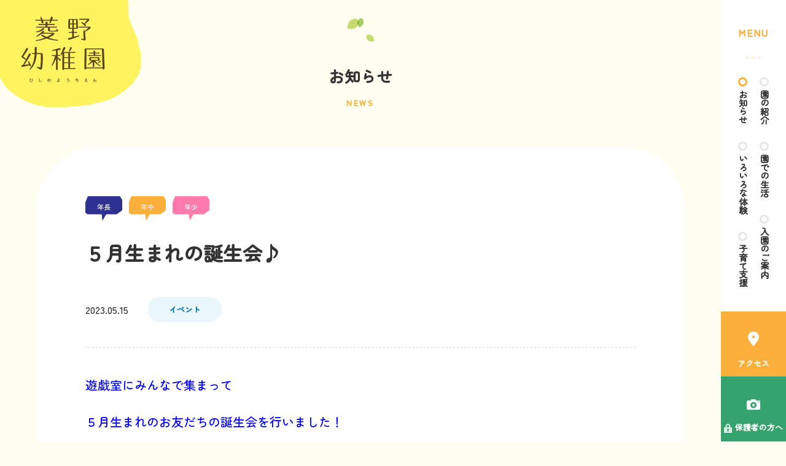

--- FILE ---
content_type: text/html; charset=utf-8
request_url: https://www.google.com/maps/d/embed?mid=11Ys1zk98sNNClpmGd3eqfBTdvq5PS-I&ehbc=2E312F
body_size: 12586
content:
<!DOCTYPE html><html itemscope itemtype="http://schema.org/WebSite"><head><script nonce="U9mPpzNMXlYedD8ONEulVA">window['ppConfig'] = {productName: '06194a8f37177242d55a18e38c5a91c6', deleteIsEnforced:  false , sealIsEnforced:  false , heartbeatRate:  0.5 , periodicReportingRateMillis:  60000.0 , disableAllReporting:  false };(function(){'use strict';function k(a){var b=0;return function(){return b<a.length?{done:!1,value:a[b++]}:{done:!0}}}function l(a){var b=typeof Symbol!="undefined"&&Symbol.iterator&&a[Symbol.iterator];if(b)return b.call(a);if(typeof a.length=="number")return{next:k(a)};throw Error(String(a)+" is not an iterable or ArrayLike");}var m=typeof Object.defineProperties=="function"?Object.defineProperty:function(a,b,c){if(a==Array.prototype||a==Object.prototype)return a;a[b]=c.value;return a};
function n(a){a=["object"==typeof globalThis&&globalThis,a,"object"==typeof window&&window,"object"==typeof self&&self,"object"==typeof global&&global];for(var b=0;b<a.length;++b){var c=a[b];if(c&&c.Math==Math)return c}throw Error("Cannot find global object");}var p=n(this);function q(a,b){if(b)a:{var c=p;a=a.split(".");for(var d=0;d<a.length-1;d++){var e=a[d];if(!(e in c))break a;c=c[e]}a=a[a.length-1];d=c[a];b=b(d);b!=d&&b!=null&&m(c,a,{configurable:!0,writable:!0,value:b})}}
q("Object.is",function(a){return a?a:function(b,c){return b===c?b!==0||1/b===1/c:b!==b&&c!==c}});q("Array.prototype.includes",function(a){return a?a:function(b,c){var d=this;d instanceof String&&(d=String(d));var e=d.length;c=c||0;for(c<0&&(c=Math.max(c+e,0));c<e;c++){var f=d[c];if(f===b||Object.is(f,b))return!0}return!1}});
q("String.prototype.includes",function(a){return a?a:function(b,c){if(this==null)throw new TypeError("The 'this' value for String.prototype.includes must not be null or undefined");if(b instanceof RegExp)throw new TypeError("First argument to String.prototype.includes must not be a regular expression");return this.indexOf(b,c||0)!==-1}});function r(a,b,c){a("https://csp.withgoogle.com/csp/proto/"+encodeURIComponent(b),JSON.stringify(c))}function t(){var a;if((a=window.ppConfig)==null?0:a.disableAllReporting)return function(){};var b,c,d,e;return(e=(b=window)==null?void 0:(c=b.navigator)==null?void 0:(d=c.sendBeacon)==null?void 0:d.bind(navigator))!=null?e:u}function u(a,b){var c=new XMLHttpRequest;c.open("POST",a);c.send(b)}
function v(){var a=(w=Object.prototype)==null?void 0:w.__lookupGetter__("__proto__"),b=x,c=y;return function(){var d=a.call(this),e,f,g,h;r(c,b,{type:"ACCESS_GET",origin:(f=window.location.origin)!=null?f:"unknown",report:{className:(g=d==null?void 0:(e=d.constructor)==null?void 0:e.name)!=null?g:"unknown",stackTrace:(h=Error().stack)!=null?h:"unknown"}});return d}}
function z(){var a=(A=Object.prototype)==null?void 0:A.__lookupSetter__("__proto__"),b=x,c=y;return function(d){d=a.call(this,d);var e,f,g,h;r(c,b,{type:"ACCESS_SET",origin:(f=window.location.origin)!=null?f:"unknown",report:{className:(g=d==null?void 0:(e=d.constructor)==null?void 0:e.name)!=null?g:"unknown",stackTrace:(h=Error().stack)!=null?h:"unknown"}});return d}}function B(a,b){C(a.productName,b);setInterval(function(){C(a.productName,b)},a.periodicReportingRateMillis)}
var D="constructor __defineGetter__ __defineSetter__ hasOwnProperty __lookupGetter__ __lookupSetter__ isPrototypeOf propertyIsEnumerable toString valueOf __proto__ toLocaleString x_ngfn_x".split(" "),E=D.concat,F=navigator.userAgent.match(/Firefox\/([0-9]+)\./),G=(!F||F.length<2?0:Number(F[1])<75)?["toSource"]:[],H;if(G instanceof Array)H=G;else{for(var I=l(G),J,K=[];!(J=I.next()).done;)K.push(J.value);H=K}var L=E.call(D,H),M=[];
function C(a,b){for(var c=[],d=l(Object.getOwnPropertyNames(Object.prototype)),e=d.next();!e.done;e=d.next())e=e.value,L.includes(e)||M.includes(e)||c.push(e);e=Object.prototype;d=[];for(var f=0;f<c.length;f++){var g=c[f];d[f]={name:g,descriptor:Object.getOwnPropertyDescriptor(Object.prototype,g),type:typeof e[g]}}if(d.length!==0){c=l(d);for(e=c.next();!e.done;e=c.next())M.push(e.value.name);var h;r(b,a,{type:"SEAL",origin:(h=window.location.origin)!=null?h:"unknown",report:{blockers:d}})}};var N=Math.random(),O=t(),P=window.ppConfig;P&&(P.disableAllReporting||P.deleteIsEnforced&&P.sealIsEnforced||N<P.heartbeatRate&&r(O,P.productName,{origin:window.location.origin,type:"HEARTBEAT"}));var y=t(),Q=window.ppConfig;if(Q)if(Q.deleteIsEnforced)delete Object.prototype.__proto__;else if(!Q.disableAllReporting){var x=Q.productName;try{var w,A;Object.defineProperty(Object.prototype,"__proto__",{enumerable:!1,get:v(),set:z()})}catch(a){}}
(function(){var a=t(),b=window.ppConfig;b&&(b.sealIsEnforced?Object.seal(Object.prototype):b.disableAllReporting||(document.readyState!=="loading"?B(b,a):document.addEventListener("DOMContentLoaded",function(){B(b,a)})))})();}).call(this);
</script><title itemprop="name">菱野幼稚園 - Google My Maps</title><meta name="robots" content="noindex,nofollow"/><meta http-equiv="X-UA-Compatible" content="IE=edge,chrome=1"><meta name="viewport" content="initial-scale=1.0,minimum-scale=1.0,maximum-scale=1.0,user-scalable=0,width=device-width"/><meta name="description" itemprop="description" content="菱野幼稚園"/><meta itemprop="url" content="https://www.google.com/maps/d/viewer?mid=11Ys1zk98sNNClpmGd3eqfBTdvq5PS-I"/><meta itemprop="image" content="https://www.google.com/maps/d/thumbnail?mid=11Ys1zk98sNNClpmGd3eqfBTdvq5PS-I"/><meta property="og:type" content="website"/><meta property="og:title" content="菱野幼稚園 - Google My Maps"/><meta property="og:description" content="菱野幼稚園"/><meta property="og:url" content="https://www.google.com/maps/d/viewer?mid=11Ys1zk98sNNClpmGd3eqfBTdvq5PS-I"/><meta property="og:image" content="https://www.google.com/maps/d/thumbnail?mid=11Ys1zk98sNNClpmGd3eqfBTdvq5PS-I"/><meta property="og:site_name" content="Google My Maps"/><meta name="twitter:card" content="summary_large_image"/><meta name="twitter:title" content="菱野幼稚園 - Google My Maps"/><meta name="twitter:description" content="菱野幼稚園"/><meta name="twitter:image:src" content="https://www.google.com/maps/d/thumbnail?mid=11Ys1zk98sNNClpmGd3eqfBTdvq5PS-I"/><link rel="stylesheet" id="gmeviewer-styles" href="https://www.gstatic.com/mapspro/_/ss/k=mapspro.gmeviewer.ZPef100W6CI.L.W.O/am=AAAE/d=0/rs=ABjfnFU-qGe8BTkBR_LzMLwzNczeEtSkkw" nonce="FKvvdlvZBAoh-Xb8SrMbfQ"><link rel="stylesheet" href="https://fonts.googleapis.com/css?family=Roboto:300,400,500,700" nonce="FKvvdlvZBAoh-Xb8SrMbfQ"><link rel="shortcut icon" href="//www.gstatic.com/mapspro/images/favicon-001.ico"><link rel="canonical" href="https://www.google.com/mymaps/viewer?mid=11Ys1zk98sNNClpmGd3eqfBTdvq5PS-I&amp;hl=en_US"></head><body jscontroller="O1VPAb" jsaction="click:cOuCgd;"><div class="c4YZDc HzV7m-b7CEbf SfQLQb-dIxMhd-bN97Pc-b3rLgd"><div class="jQhVs-haAclf"><div class="jQhVs-uMX1Ee-My5Dr-purZT-uDEFge"><div class="jQhVs-uMX1Ee-My5Dr-purZT-uDEFge-bN97Pc"><div class="jQhVs-uMX1Ee-My5Dr-purZT-uDEFge-Bz112c"></div><div class="jQhVs-uMX1Ee-My5Dr-purZT-uDEFge-fmcmS-haAclf"><div class="jQhVs-uMX1Ee-My5Dr-purZT-uDEFge-fmcmS">Open full screen to view more</div></div></div></div></div><div class="i4ewOd-haAclf"><div class="i4ewOd-UzWXSb" id="map-canvas"></div></div><div class="X3SwIb-haAclf NBDE7b-oxvKad"><div class="X3SwIb-i8xkGf"></div></div><div class="Te60Vd-ZMv3u dIxMhd-bN97Pc-b3rLgd"><div class="dIxMhd-bN97Pc-Tswv1b-Bz112c"></div><div class="dIxMhd-bN97Pc-b3rLgd-fmcmS">This map was created by a user. <a href="//support.google.com/mymaps/answer/3024454?hl=en&amp;amp;ref_topic=3188329" target="_blank">Learn how to create your own.</a></div><div class="dIxMhd-bN97Pc-b3rLgd-TvD9Pc" title="Close"></div></div><script nonce="U9mPpzNMXlYedD8ONEulVA">this.gbar_=this.gbar_||{};(function(_){var window=this;
try{
_.Fd=function(a,b,c){if(!a.j)if(c instanceof Array)for(var d of c)_.Fd(a,b,d);else{d=(0,_.y)(a.C,a,b);const e=a.v+c;a.v++;b.dataset.eqid=e;a.B[e]=d;b&&b.addEventListener?b.addEventListener(c,d,!1):b&&b.attachEvent?b.attachEvent("on"+c,d):a.o.log(Error("t`"+b))}};
}catch(e){_._DumpException(e)}
try{
var Gd=document.querySelector(".gb_J .gb_B"),Hd=document.querySelector("#gb.gb_ad");Gd&&!Hd&&_.Fd(_.od,Gd,"click");
}catch(e){_._DumpException(e)}
try{
_.qh=function(a){if(a.v)return a.v;for(const b in a.i)if(a.i[b].ka()&&a.i[b].B())return a.i[b];return null};_.rh=function(a,b){a.i[b.J()]=b};var sh=new class extends _.N{constructor(){var a=_.$c;super();this.B=a;this.v=null;this.o={};this.C={};this.i={};this.j=null}A(a){this.i[a]&&(_.qh(this)&&_.qh(this).J()==a||this.i[a].P(!0))}Ua(a){this.j=a;for(const b in this.i)this.i[b].ka()&&this.i[b].Ua(a)}oc(a){return a in this.i?this.i[a]:null}};_.rd("dd",sh);
}catch(e){_._DumpException(e)}
try{
_.Ji=function(a,b){return _.H(a,36,b)};
}catch(e){_._DumpException(e)}
try{
var Ki=document.querySelector(".gb_z .gb_B"),Li=document.querySelector("#gb.gb_ad");Ki&&!Li&&_.Fd(_.od,Ki,"click");
}catch(e){_._DumpException(e)}
})(this.gbar_);
// Google Inc.
</script><script nonce="U9mPpzNMXlYedD8ONEulVA">
  function _DumpException(e) {
    if (window.console) {
      window.console.error(e.stack);
    }
  }
  var _pageData = "[[1,null,null,null,null,null,null,null,null,null,\"at\",\"\",\"\",1768425355092,\"\",\"en_US\",false,[],\"https://www.google.com/maps/d/viewer?mid\\u003d11Ys1zk98sNNClpmGd3eqfBTdvq5PS-I\",\"https://www.google.com/maps/d/embed?mid\\u003d11Ys1zk98sNNClpmGd3eqfBTdvq5PS-I\\u0026ehbc\\u003d2E312F\",\"https://www.google.com/maps/d/edit?mid\\u003d11Ys1zk98sNNClpmGd3eqfBTdvq5PS-I\",\"https://www.google.com/maps/d/thumbnail?mid\\u003d11Ys1zk98sNNClpmGd3eqfBTdvq5PS-I\",null,null,true,\"https://www.google.com/maps/d/print?mid\\u003d11Ys1zk98sNNClpmGd3eqfBTdvq5PS-I\",\"https://www.google.com/maps/d/pdf?mid\\u003d11Ys1zk98sNNClpmGd3eqfBTdvq5PS-I\",\"https://www.google.com/maps/d/viewer?mid\\u003d11Ys1zk98sNNClpmGd3eqfBTdvq5PS-I\",null,false,\"/maps/d\",\"maps/sharing\",\"//www.google.com/intl/en_US/help/terms_maps.html\",true,\"https://docs.google.com/picker\",null,false,null,[[[\"//www.gstatic.com/mapspro/images/google-my-maps-logo-regular-001.png\",143,25],[\"//www.gstatic.com/mapspro/images/google-my-maps-logo-regular-2x-001.png\",286,50]],[[\"//www.gstatic.com/mapspro/images/google-my-maps-logo-small-001.png\",113,20],[\"//www.gstatic.com/mapspro/images/google-my-maps-logo-small-2x-001.png\",226,40]]],1,\"https://www.gstatic.com/mapspro/_/js/k\\u003dmapspro.gmeviewer.en_US.knJKv4m5-eY.O/am\\u003dAAAE/d\\u003d0/rs\\u003dABjfnFWJ7eYXBrZ1WlLyBY6MwF9-imcrgg/m\\u003dgmeviewer_base\",null,null,true,null,\"US\",null,null,null,null,null,null,true],[\"mf.map\",\"11Ys1zk98sNNClpmGd3eqfBTdvq5PS-I\",\"菱野幼稚園\",null,[137.09903081174775,35.212690311170356,137.10884769674226,35.208802655130135],[137.1022343,35.2114894,137.1059721,35.2111194],[[null,\"-C03gZgHosE\",\"アクセス\",\"\",[[[\"[data-uri]\\u003d\"],null,1,1,[[null,[35.2111194,137.1022343]],\"0\",null,\"-C03gZgHosE\",[35.2111194,137.1022343],[0,0],\"43DC2F68723E39BB\"],[[\"菱野幼稚園\"]]],[[\"[data-uri]\"],null,1,1,[[null,[35.2114894,137.1059721]],\"0\",null,\"-C03gZgHosE\",[35.2114894,137.1059721],[0,0],\"43DC2F7E8A3A0B78\"],[[\"菱野幼稚園 駐車場\"]]]],null,null,true,null,null,null,null,[[\"-C03gZgHosE\",1,null,null,null,\"https://www.google.com/maps/d/kml?mid\\u003d11Ys1zk98sNNClpmGd3eqfBTdvq5PS-I\\u0026resourcekey\\u0026lid\\u003d-C03gZgHosE\",null,null,null,null,null,2,null,[[[\"43DC2F68723E39BB\",[[[35.2111194,137.1022343]]],null,null,0,[[\"名前\",[\"菱野幼稚園\"],1],null,null,null,[null,\"ChIJocw4HsxnA2AR0BxR8wT1X9s\",true]],null,0],[\"43DC2F7E8A3A0B78\",[[[35.2114894,137.1059721]]],null,null,1,[[\"名前\",[\"菱野幼稚園 駐車場\"],1],null,null,null,[null,\"ChIJfUq2i9NnA2ARl44sOo8KvkY\",true]],null,1]],[[[\"[data-uri]\\u003d\",null,0.2831858407079646],[[\"F57C00\",1],1200],[[\"F57C00\",0.30196078431372547],[\"F57C00\",1],1200]],[[\"[data-uri]\",null,0.2962962962962963],[[\"F57C00\",1],1200],[[\"F57C00\",0.30196078431372547],[\"F57C00\",1],1200]]]]]],null,null,null,null,null,1]],[2],null,null,\"mapspro_in_drive\",\"11Ys1zk98sNNClpmGd3eqfBTdvq5PS-I\",\"https://drive.google.com/abuse?id\\u003d11Ys1zk98sNNClpmGd3eqfBTdvq5PS-I\",true,false,false,\"\",2,false,\"https://www.google.com/maps/d/kml?mid\\u003d11Ys1zk98sNNClpmGd3eqfBTdvq5PS-I\\u0026resourcekey\",135591,true,false,\"\",true,\"\",true,null,[null,null,[1674117397,225885000],[1674117397,351000000]],false,\"https://support.google.com/legal/troubleshooter/1114905#ts\\u003d9723198%2C1115689\"]]";</script><script type="text/javascript" src="//maps.googleapis.com/maps/api/js?v=3.61&client=google-maps-pro&language=en_US&region=US&libraries=places,visualization,geometry,search" nonce="U9mPpzNMXlYedD8ONEulVA"></script><script id="base-js" src="https://www.gstatic.com/mapspro/_/js/k=mapspro.gmeviewer.en_US.knJKv4m5-eY.O/am=AAAE/d=0/rs=ABjfnFWJ7eYXBrZ1WlLyBY6MwF9-imcrgg/m=gmeviewer_base" nonce="U9mPpzNMXlYedD8ONEulVA"></script><script nonce="U9mPpzNMXlYedD8ONEulVA">_startApp();</script></div><div ng-non-bindable=""><div class="gb_L">Google apps</div></div><script nonce="U9mPpzNMXlYedD8ONEulVA">this.gbar_=this.gbar_||{};(function(_){var window=this;
try{
var Od;Od=class extends _.sd{};_.Pd=function(a,b){if(b in a.i)return a.i[b];throw new Od;};_.Qd=function(a){return _.Pd(_.pd.i(),a)};
}catch(e){_._DumpException(e)}
try{
/*

 Copyright Google LLC
 SPDX-License-Identifier: Apache-2.0
*/
var Td;_.Rd=function(a){const b=a.length;if(b>0){const c=Array(b);for(let d=0;d<b;d++)c[d]=a[d];return c}return[]};Td=function(a){return new _.Sd(b=>b.substr(0,a.length+1).toLowerCase()===a+":")};_.Ud=globalThis.trustedTypes;_.Vd=class{constructor(a){this.i=a}toString(){return this.i}};_.Wd=new _.Vd("about:invalid#zClosurez");_.Sd=class{constructor(a){this.Wh=a}};_.Xd=[Td("data"),Td("http"),Td("https"),Td("mailto"),Td("ftp"),new _.Sd(a=>/^[^:]*([/?#]|$)/.test(a))];_.Yd=class{constructor(a){this.i=a}toString(){return this.i+""}};_.Zd=new _.Yd(_.Ud?_.Ud.emptyHTML:"");
}catch(e){_._DumpException(e)}
try{
var de,pe,se,ce,ee,je;_.$d=function(a){return a==null?a:(0,_.Na)(a)?a|0:void 0};_.ae=function(a){if(a==null)return a;if(typeof a==="string"&&a)a=+a;else if(typeof a!=="number")return;return(0,_.Na)(a)?a|0:void 0};_.be=function(a,b){return a.lastIndexOf(b,0)==0};de=function(){let a=null;if(!ce)return a;try{const b=c=>c;a=ce.createPolicy("ogb-qtm#html",{createHTML:b,createScript:b,createScriptURL:b})}catch(b){}return a};_.fe=function(){ee===void 0&&(ee=de());return ee};
_.he=function(a){const b=_.fe();a=b?b.createScriptURL(a):a;return new _.ge(a)};_.ie=function(a){if(a instanceof _.ge)return a.i;throw Error("x");};_.ke=function(a){if(je.test(a))return a};_.le=function(a){if(a instanceof _.Vd)if(a instanceof _.Vd)a=a.i;else throw Error("x");else a=_.ke(a);return a};_.me=function(a,b=document){let c;const d=(c=b.querySelector)==null?void 0:c.call(b,`${a}[nonce]`);return d==null?"":d.nonce||d.getAttribute("nonce")||""};
_.ne=function(a,b,c,d){return _.$d(_.Pc(a,b,c,d))};_.R=function(a,b,c){return _.Ma(_.Pc(a,b,c,_.Oc))};_.oe=function(a,b){return _.ae(_.Pc(a,b,void 0,_.Oc))};pe=class extends _.M{constructor(a){super(a)}Yb(a){return _.K(this,24,a)}};_.qe=function(){return _.B(_.kd,pe,1)};_.re=function(a){var b=_.Ka(a);return b=="array"||b=="object"&&typeof a.length=="number"};ce=_.Ud;_.ge=class{constructor(a){this.i=a}toString(){return this.i+""}};je=/^\s*(?!javascript:)(?:[\w+.-]+:|[^:/?#]*(?:[/?#]|$))/i;var ye,Ce,te;_.ve=function(a){return a?new te(_.ue(a)):se||(se=new te)};_.we=function(a,b){return typeof b==="string"?a.getElementById(b):b};_.S=function(a,b){var c=b||document;c.getElementsByClassName?a=c.getElementsByClassName(a)[0]:(c=document,a=a?(b||c).querySelector(a?"."+a:""):_.xe(c,"*",a,b)[0]||null);return a||null};_.xe=function(a,b,c,d){a=d||a;return(b=b&&b!="*"?String(b).toUpperCase():"")||c?a.querySelectorAll(b+(c?"."+c:"")):a.getElementsByTagName("*")};
_.ze=function(a,b){_.Bb(b,function(c,d){d=="style"?a.style.cssText=c:d=="class"?a.className=c:d=="for"?a.htmlFor=c:ye.hasOwnProperty(d)?a.setAttribute(ye[d],c):_.be(d,"aria-")||_.be(d,"data-")?a.setAttribute(d,c):a[d]=c})};ye={cellpadding:"cellPadding",cellspacing:"cellSpacing",colspan:"colSpan",frameborder:"frameBorder",height:"height",maxlength:"maxLength",nonce:"nonce",role:"role",rowspan:"rowSpan",type:"type",usemap:"useMap",valign:"vAlign",width:"width"};
_.Ae=function(a){return a?a.defaultView:window};_.De=function(a,b){const c=b[1],d=_.Be(a,String(b[0]));c&&(typeof c==="string"?d.className=c:Array.isArray(c)?d.className=c.join(" "):_.ze(d,c));b.length>2&&Ce(a,d,b);return d};Ce=function(a,b,c){function d(e){e&&b.appendChild(typeof e==="string"?a.createTextNode(e):e)}for(let e=2;e<c.length;e++){const f=c[e];!_.re(f)||_.Lb(f)&&f.nodeType>0?d(f):_.fc(f&&typeof f.length=="number"&&typeof f.item=="function"?_.Rd(f):f,d)}};
_.Ee=function(a){return _.Be(document,a)};_.Be=function(a,b){b=String(b);a.contentType==="application/xhtml+xml"&&(b=b.toLowerCase());return a.createElement(b)};_.Fe=function(a){let b;for(;b=a.firstChild;)a.removeChild(b)};_.Ge=function(a){return a&&a.parentNode?a.parentNode.removeChild(a):null};_.He=function(a,b){return a&&b?a==b||a.contains(b):!1};_.ue=function(a){return a.nodeType==9?a:a.ownerDocument||a.document};te=function(a){this.i=a||_.t.document||document};_.n=te.prototype;
_.n.H=function(a){return _.we(this.i,a)};_.n.Ra=function(a,b,c){return _.De(this.i,arguments)};_.n.appendChild=function(a,b){a.appendChild(b)};_.n.Pe=_.Fe;_.n.tg=_.Ge;_.n.rg=_.He;
}catch(e){_._DumpException(e)}
try{
_.Qi=function(a){const b=_.me("script",a.ownerDocument);b&&a.setAttribute("nonce",b)};_.Ri=function(a){if(!a)return null;a=_.G(a,4);var b;a===null||a===void 0?b=null:b=_.he(a);return b};_.Si=function(a,b,c){a=a.ha;return _.yb(a,a[_.v]|0,b,c)!==void 0};_.Ti=class extends _.M{constructor(a){super(a)}};_.Ui=function(a,b){return(b||document).getElementsByTagName(String(a))};
}catch(e){_._DumpException(e)}
try{
var Wi=function(a,b,c){a<b?Vi(a+1,b):_.$c.log(Error("W`"+a+"`"+b),{url:c})},Vi=function(a,b){if(Xi){const c=_.Ee("SCRIPT");c.async=!0;c.type="text/javascript";c.charset="UTF-8";c.src=_.ie(Xi);_.Qi(c);c.onerror=_.Ob(Wi,a,b,c.src);_.Ui("HEAD")[0].appendChild(c)}},Yi=class extends _.M{constructor(a){super(a)}};var Zi=_.B(_.kd,Yi,17)||new Yi,$i,Xi=($i=_.B(Zi,_.Ti,1))?_.Ri($i):null,aj,bj=(aj=_.B(Zi,_.Ti,2))?_.Ri(aj):null,cj=function(){Vi(1,2);if(bj){const a=_.Ee("LINK");a.setAttribute("type","text/css");a.href=_.ie(bj).toString();a.rel="stylesheet";let b=_.me("style",document);b&&a.setAttribute("nonce",b);_.Ui("HEAD")[0].appendChild(a)}};(function(){const a=_.qe();if(_.R(a,18))cj();else{const b=_.oe(a,19)||0;window.addEventListener("load",()=>{window.setTimeout(cj,b)})}})();
}catch(e){_._DumpException(e)}
})(this.gbar_);
// Google Inc.
</script></body></html>

--- FILE ---
content_type: text/css
request_url: https://www.hishino.ed.jp/contents/wp-content/themes/re_hishino/css/base.css
body_size: 1160
content:
@charset "UTF-8";
@import url('https://fonts.googleapis.com/css2?family=Zen+Maru+Gothic:wght@500;800&display=swap');

/*-----------------------------------------------
(Component)
__Default Clear
__Layout
-----------------------------------------------*/

/*-----------------------------------------------
__Default Clear
-----------------------------------------------*/
html{
	overflow-y: scroll;
}
body,header,main,footer,div,dl,dt,dd,ul,ol,li,h1,h2,h3,h4,h5,h6,pre,form,fieldset,input,textarea,select,label,p,blockquote,th,td,dl,dt,dd,section,article,a,figure{
	margin: 0;
	padding: 0;
	box-sizing: border-box;
}
body{
	background:#fffeef;
	font-family:'Zen Maru Gothic', "Helvetica Neue" , Helvetica , Arial , Verdana , Roboto , "游ゴシック Medium", "Yu Gothic Medium", "游ゴシック体" , "YuGothic" , "ヒラギノ角ゴ Pro W3" , "Hiragino Kaku Gothic Pro" , "Meiryo UI" , "メイリオ" , Meiryo , "ＭＳ Ｐゴシック" , "MS PGothic" , sans-serif;
	line-height:2;
	color:#333;
}

address,caption,cite,code,dfn,em,strong,th,var{
	font-style: normal;
}
table{
	border-collapse: collapse;
	border-spacing: 0;
}
caption,th{
	text-align: left;
}
q:before,q:after{
	content: '';
}
object,embed{
	vertical-align: top;
}
legend{
	display: none;
}
hr{
	border:none;
	border-top:1px solid #ddd;
	margin:60px auto;
}
h1,h2,h3,h4,h5,h6{
	font-size: 100%;
}
img,abbr,acronym,fieldset{
	border: 0;
}
img{
	vertical-align: bottom;
	max-width: 100%;
	height: auto;
	width /***/:auto;
}

li{
	list-style-type: none;
}
p{
	margin-bottom: 1em;
}
a{
	text-decoration:none;
	transition: all ease .3s;
}
a img{
	transition: all ease .5s;
}

input,textarea,button,select{
	font-family:'Zen Maru Gothic', "Helvetica Neue" , Helvetica , Arial , Verdana , Roboto , "游ゴシック Medium", "Yu Gothic Medium", "游ゴシック体" , "YuGothic" , "ヒラギノ角ゴ Pro W3" , "Hiragino Kaku Gothic Pro" , "Meiryo UI" , "メイリオ" , Meiryo , "ＭＳ Ｐゴシック" , "MS PGothic" , sans-serif;
	-webkit-appearance: none;
	outline: none;
	border: 1px solid #ccc;
	border-radius: 3px ;
	padding: 10px;
}
button{
	cursor: pointer;
	background: #333;
	color: #fff;
}
::selection {
    background: #34a36e;/*背景色*/
    color: #fff; /*文字色*/
}
::-moz-selection {
    background: #34a36e; /*背景色*/
    color: #fff; /*文字色*/
}

.img-ofi {
	width: 100%;
	height: 100%;
	object-fit: cover;
	object-position: center;
	font-family: 'object-fit: cover; object-position: center;'
}
.img-btm {
	object-fit: cover;
	object-position: center bottom;
	font-family: 'object-fit: cover; object-position: center bottom;'
}

em.red{
	color: #df1a1a;
}

/*-----------------------------------------------
__Layout
-----------------------------------------------*/
#container,
header,
main,
footer{
	width: 100%;
	margin: 0 auto;
}
.wrap{
	width: 90%;
	max-width: 1080px;
	clear:both;
	margin:0 auto;
}

main a{
	color:#fbb03b;
	text-decoration:underline;
}
main a:hover{
	text-decoration:none;
}
main a[href$=".pdf"]::after{
	content: "PDF";
	margin-left: 0.5em;
	vertical-align: middle;
	display: inline-block;
	font-size: 0.5em;
	padding: 1px 5px;
	border-radius: 3px;
	background: #fbb03b;
	color: #fff;
}
main a[href$=".pdf"].none::after{
	display: none;
}

#pagetop{
	position: relative;
	display: block;
	width:61px;
	height:110px;
	background:url(../images/pagetop.svg) no-repeat;
}

--- FILE ---
content_type: text/css
request_url: https://www.hishino.ed.jp/contents/wp-content/themes/re_hishino/css/contents.css
body_size: 6284
content:
@charset "UTF-8";
body{
  padding-right: 106px;
}
/*-----------------------------------------------
__Header
-----------------------------------------------*/
header{
	position: absolute;
  z-index: 100;
	left: 0;
	top: 0;
  }
.header_inner {
	position: relative;
}
header .logo{
	display: flex;
	flex-direction: column;
  position: relative;
}
header #logo{
  width: 260px;
	position: absolute;
  top: -50px;
  left: -30px;
}
header #logo a{
  display: block;
}
header #logo a:hover{
	opacity: 0.5;
}
header .logo span{
  display: none;
}


/*-----------------------------------------------
__Global Navi
-----------------------------------------------*/
header nav{
	height: calc(100% - 126px);
  padding-top: 20px;
  position: fixed;
  right:0;
  top: 106px;
  width: 106px;
  background: #fff;
}
header nav a{
  font-weight:bold;
}
#gl_nv{
  height: calc(100% - 212px);
	display: flex;
  flex-wrap: wrap;
  flex-direction: column; 
  direction: rtl;
	align-items: center;
  align-content: center;
	margin: 0 auto;
  padding: 0 1em;
  transition: 0.5s;
  opacity: 0;
    animation: menufade 1.5s forwards 0.5s;
}
#gl_nv li{
  margin-bottom: 2em;
  -webkit-writing-mode: vertical-rl;
  -ms-writing-mode: tb-rl;
      writing-mode: vertical-rl;
}
#gl_nv > li:last-of-type{
  margin-bottom: 0;
}
#gl_nv .pa_menu,
#gl_nv a{
  padding: 0 0.25em;
  direction: ltr;
	display: flex;
  align-items: center;
	color:#333;
	position: relative;
	transition: .3s;
}
#gl_nv .pa_menu{
  cursor: pointer;
  font-weight:bold;
}
#gl_nv .pa_menu::before,
#gl_nv a::before{
  content: "";
  display: block;
  width: 9px;
  height: 9px;
  border-radius: 50%;
  border:3px solid #e6e6e6;
  margin-bottom: 5px;
  transition: all ease .3s;
}
#gl_nv .pa_menu:hover::before,
#gl_nv .current a::before,
#gl_nv a:hover::before{
  border-color: #fbb03b;
}

@media screen and (max-height:920px){
  #gl_nv li{ font-size: 90%; }
}
@media screen and (max-height:700px){
  #gl_nv{ padding: 0; }
  #gl_nv li{ margin-bottom: 1em; }
  #gl_nv a{ padding: 0; }
}

#gl_nv input{
  display: none;
}
#gl_nv li.mega{
  position: relative;
}
#gl_nv li ul{
  position: absolute;
  left: -280px;
  top: 0;
  opacity: 0;
  pointer-events: none;
  direction:ltr;

  width: 250px;
  padding: 30px 15px;
  border-radius: 20px;
  background: #34a36d;
  display: flex;
  transition: all ease .5s;
}
#gl_nv li ul::after{
  content: "";
  position: absolute;
  right: -10px;
  top: 30px;

  width: 0;
  height: 0;
  border-style: solid;
  border-width: 8px 0 8px 15px;
  border-color: transparent transparent transparent #34a36d;
  border-radius: 10px;
}
#gl_nv li.mega:hover ul{
  left: -250px;
  opacity: 1;
  pointer-events: all;
}
#gl_nv li ul:hover{
  opacity: 1;
  pointer-events: all;
}
#gl_nv li li{
  margin-bottom: 1em;
  width: 100%;
  writing-mode:horizontal-tb;
  -moz-writing-mode:horizontal-tb;
  -ms-writing-mode:horizontal-tb;
}
#gl_nv li li:last-of-type{
  margin-bottom: 0;
}
#gl_nv li li a{
  color: #fff;
  text-align: left;
  line-height: 1.2;
}
#gl_nv li li a:hover{
  color: #FFFF02;
}
#gl_nv li li a::before{
  margin-bottom: 0;
  margin-right: 5px;
  opacity: 0.5;
}
#gl_nv li li a:hover::before{
  border-color: #fff;
}
#gl_nv li li.current a::before{
  opacity: 1;
  border-color: #FFFF02;
  background: #FFFF02;
}


#sb_nv{
  width: 106px;
  height: 212px;
  display: flex;
  flex-direction: column;
}
#sb_nv li{
  display: flex;
  justify-content: center;
  width: 100%;
  height: 50%;
  line-height: 1.4;
}
#sb_nv li a{
  font-size: 80%;
  white-space: nowrap;
  width: 100%;
  text-align: center;
  display: flex;
  flex-direction: column;
  justify-content: center;
  align-items: center;
  background: #fbb03b;
  color: #fff;
  position: relative;
}
#sb_nv li a::before{
  content: "";
  position: absolute;
  left: 0;
  top: 0;
  width: 0;
  height: 100%;
  background: rgba(255,255,255,0.1);
  transition: all ease .3s;
}
#sb_nv li a:hover::before{
  width: 100%;
}
#sb_nv li.guardian a{
  background: #34a36e;
}
#sb_nv li figure{
  display: flex;
  height: 60%;
  transition: all ease .3s;
}
#sb_nv li a:hover figure{
  transform: translateY(-5px);
}
#sb_nv li img{
  width: 18px;
}
#sb_nv li.guardian img{
  width: 22px;
}
#sb_nv li.guardian span{
  display: block;
  line-height: 1;
}
#sb_nv li.guardian span .desvg{
  display: inline-block;
  vertical-align: sub;
  margin-right: 5px;
  width: 13px;
  opacity: .8;
}
#sb_nv li.guardian span .desvg path{
  fill: #fff;
}
.menu_in{
  opacity: 0;
  pointer-events: none;
  margin-top: auto;
  background: #fff;
    border-radius: 8px 8px 0 0;
    padding: 30px;
    display: flex;
    justify-content: center;
}
.menu_in > img{
  max-height: 30px;
  width: auto;
}
.menu_in a{
  height: 30px;
  min-width: 300px;
  max-width: 50%;
  display: block;
  margin-left: 2em;
}
.menu_in a img{
  max-height: 100%;
  width: auto;
}

  .hamburger {
    position: fixed;
    right: 0;
    top: 0;
    width: 106px; /* クリックしやすい幅 */
    height: 106px; /* クリックしやすい高さ */
    cursor: pointer;
    z-index: 300;
    background: #fff;
    transition: all ease .3s;
  }
  .hamburger:hover{
    background: #fff6e9;
  }
  .hamburger::before{
    content: "";
    position: absolute;
    bottom: 10px;
    left: 50%;
    transform: translateX(-50%);

    opacity: .2;
    width: 30px;
    height: 4px;
    background: radial-gradient(circle farthest-side, #fbb03b, #fbb03b 50%, #fff 50%, #fff); 
    background-size: 10px 4px;
  }
  .hamburger::after{
      position: absolute;
      content: "MENU";
      color: #fbb03b;
      font-weight: bold;
      letter-spacing: 0.1em;
    font-size: 12pt;
      left: 50%;
      top: 50%;
      transform: translate(-50%,-50%);
      transition: all .5s;
  }
  .hamburger_border {
    position: absolute;
    left: 25%;
    width: 50%;
    height: 2px;
    background-color: #fff;
    transition: all .5s;
  }
  .hamburger_border_top {
    top: 30%;
  }
  .hamburger_border_center {
    top: 43%;
    transition: all .3s;
  }
  .hamburger_border_bottom {
    top: auto;
    bottom: 40%;
  }
  .black_bg {
    position: fixed;
    left: 0;
    top: 0;
    width: 100vw;
    height: 100vh;
    z-index: 100;
    background-color: #34a36e;
    opacity: 0;
    visibility: hidden;
    transition: all .5s;
    cursor: pointer;
  }

  /* 表示された時用のCSS */

  .nav-open .nav {
    position: fixed;
    right: 0;
    top: 0;
    width: 100%;
    height: 100vh;
    padding: 120px 5% 0 5%;
    box-sizing: border-box;
    transition: all .6s;
    z-index: 200;
    overflow-y: auto;
    background: none;

    display: flex;
    flex-direction: column;
    justify-content: center;
  }

  .nav-open #gl_nv{
    height: auto;
    flex-wrap: wrap;
    flex-direction: row;
    direction: ltr;
    animation: menufade_open 1.8s forwards 0s;
    opacity: 0;
    padding: 0;
  }
  .nav-open #gl_nv li{
    writing-mode: horizontal-tb;
      -ms-writing-mode: horizontal-tb;
      -webkit-writing-mode: horizontal-tb;
    margin-bottom: 0;
    width: auto;
  }
  .nav-open #gl_nv .pa_menu,
  .nav-open #gl_nv li a{
    color: #fff;
    font-size: 2em;
    padding: 20px;
  }
  .nav-open #gl_nv .pa_menu::before,
  .nav-open #gl_nv a::before{
    margin-bottom: 0;
    margin-right: 16px;
    border-width: 5px;
    width: 16px;
    height: 16px;
  }

  .nav-open #gl_nv li.mega{
    width: 100%;
    display: flex;
    flex-wrap: wrap;
    align-items: center;
  }
  .nav-open #gl_nv li ul{
    margin-left: 15px;
    padding: 10px;
    position: static;
    left: auto;
    top: auto;
    width: auto;
    background: none;
    border:2px solid rgba(255,255,255,0.8);
    flex-direction: row;
    opacity: 1;
  }
  .nav-open #gl_nv li ul::after{
    display: none;
  }
  .nav-open #gl_nv li.mega:hover ul{
    left: auto;
    opacity: 1;
    pointer-events: all;
  }
  .nav-open #gl_nv li ul:hover{
    opacity: 1;
    pointer-events: all;
  }
  .nav-open #gl_nv li li a{
    font-size: 120%;
    padding: 15px;
  }
  .nav-open #gl_nv li li a::before{
    margin-right: 10px;
    border-width: 5px;
    width: 12px;
    height: 12px;
  }

  .nav-open #sb_nv{
    flex-direction: row;
    justify-content: space-between;
    background: #fff;
    border-radius: 8px;
    padding: 30px;
    margin: 30px 0;

    width: auto;
    height: auto;
    opacity: 0;
    animation: menufade 1s forwards 1.2s;
  }
  .nav-open #sb_nv li{
    width: 48%;
    height: 100%;
  }
  .nav-open #sb_nv li a{
    flex-direction: row;
    align-items: center;
    border-radius: 8px;
    font-size: 120%;
    padding: 20px;
  }
  .nav-open #sb_nv li figure{
    height: auto;
    margin-right: 10px;
  }
  .nav-open #sb_nv li img{
    width: 28px;
  }
  .nav-open #sb_nv li.guardian img{
    width: 32px;
  }
  .nav-open #sb_nv li.guardian span::before{
    width: 20px;
    height: 20px;
  }
  .nav-open #sb_nv li.guardian span .desvg{
    width: 22px;
  }

  .nav-open .black_bg {
    opacity: .8;
    visibility: visible;
  }
  .nav-open .hamburger::after{
      content: "CLOSE";
      transition: all .5s;
  }
  .nav-open .hamburger_border_top {
    transform: rotate(45deg);
    top: 40%;
    transition: all .5s;
  }
  .nav-open .hamburger_border_center {
    width: 0;
    left: 100%;
    opacity: 0;
    transition: all .3s;
  }
  .nav-open .hamburger_border_bottom {
    transform: rotate(-45deg);
    top: 40%;
    transition: all .5s;
  }

  .nav-open .menu_in{
    pointer-events: all;
    opacity: 0;
    animation: menufade 1s forwards 1.5s;
  }


  @keyframes menufade{
    0%{
      transform: translate(0,-50px);
      opacity: 0;
    }
    20%{
      transform: translate(0,-50px);
      opacity: 0;
    }
    50%{
      transform: translate(0,-50px);
      opacity: 0;
    }
    100%{
      transform: translate(0,0);
      opacity: 1;
    }
  }

  @keyframes menufade_open{
    0%{
      transform: translate(0,-50px);
      opacity: 0;
    }
    70%{
      transform: translate(0,-50px);
      opacity: 0;
    }
    100%{
      transform: translate(0,0);
      opacity: 1;
    }
  }

/*-----------------------------------------------
__Main
-----------------------------------------------*/
#page_nm{
  display: flex;
  align-items: flex-end;
  justify-content: flex-end;
  margin-bottom: 60px;
  padding-left: 3em;
  position: relative;
}
#page_nm figure{
  width: 70%;
  overflow: hidden;
  position: relative;
  margin: 0 !important;
  height: 600px;
  opacity: 0;
  animation:  footfade 1s forwards 0s;
}
#page_nm figure svg{
  position: absolute;
  top: 0;
  right: 0;
}
@media screen and (max-width:1330px) {
  #page_nm figure{
    height: 500px;
  }
  #page_nm figure svg{
    height: 500px;
    right: auto;
    left: 0;
  }
}
#page_nm figure img{
  width: 100%;
  height: 100%;
}
#page_nm h1{
  display: flex;
  flex-direction: column;

  letter-spacing: 0.1em;
  font-size: 2em;
  padding: 0 1em;
  max-width: 30%;
  position: relative;
  z-index: 1;
  opacity: 0;
  animation:  footfade 1s forwards 0.5s;
}
#page_nm h1::after{
  content: "";
  position: absolute;
  top: -120px;
  left: -100px;

  background: url(../images/il_fu3.svg) no-repeat;
  background-size: contain;
  width: 120px;
  height: 120px;
  pointer-events: none;
  opacity: 0;
  animation:  fusen 1s forwards 1s;
}
@keyframes fusen {
	0% {transform:translateY(20px) rotate(10deg);  opacity: 0;}
	50%{ transform:translateY(10px) rotate(-10deg); }
	100% {transform:translateY(0) rotate(0deg); opacity: 1;}
}

#page_nm.noimg{
  padding: 0;
  height: 260px;
  min-height: auto;
  max-height: 25vh;
  justify-content: center;
}
#page_nm.noimg h1{
  padding: 0;
  letter-spacing: normal;
  font-size: 1.6em;
  display: block;
  text-align: center;
  width: 100%;
}
#page_nm.noimg h1::before{
  content: "";
  margin: 0 auto 30px auto;
  display: block;
	width: 43px ;
	height: 39px;
	background: url(../images/il_leaf.png) no-repeat;
  background-size: contain;
}
#page_nm.noimg h1::after{
  display: none;
}
#page_nm h1 small{
  margin-top: 0.5em;
  font-size: 50%;
  letter-spacing: 0.2em;
  display: block;
  color: #fbb03b;
}
#keyword{
  position: absolute;
  right: 0;
  top: 30%;
  z-index: 2;
  padding-right: 120px;
}
#keyword img{
  position: absolute;
  right: -60px;
  top: 0;
  width: 90px;
  display: block;
  transform-origin: left bottom;

  opacity: 0;
  animation: yurayura 1.5s forwards 0.5s;
  transform: rotate(0deg);
}
@keyframes yurayura {
	0% {transform: rotate(0deg);  opacity: 0;}
  50% {transform: rotate(0deg);}
	100% {transform:rotate(-35deg); opacity: 1;}
}
#keyword p{
  line-height: 1.2;
  font-size: 1.6em;
  font-weight: bold;
  display: flex;
  flex-direction: column;
  align-items: flex-end;
}
#keyword em{
  padding-left:10px;
  font-size: 1.2em;
  color: #fbb03b;
  background: #fff;
  box-decoration-break: clone;
  -webkit-box-decoration-break: clone;
  opacity: 0;
  animation:  footfade 1s forwards 1.5s;
  margin-bottom: 10px;
}
#keyword em span{
  color: #333;
  font-size: -0.2em;
  padding-left: 10px;
}
#keyword p > span{
  padding: 0 10px;
  background: #fff;
  box-decoration-break: clone;
  -webkit-box-decoration-break: clone;
  opacity: 0;
  animation:  footfade 1s forwards 2.0s;
}


#page_link{
  margin: 0 auto 60px auto;
  max-width: 90%;
}
#page_link ul{
  display: flex;
  flex-wrap: wrap;
  justify-content: center;
}
#page_link ul > li{
  padding: 0 1em;
}
#page_link ul > li a{
  display: block;
  color: #333;
  text-decoration: none;
  position: relative;
  padding: 20px 20px 20px 50px;
  font-size: 120% ;
}
#page_link ul > li a::before{
  content: "";
  position: absolute;
  left: 0;
  top: 17px;

  border-radius: 50%;
  transform: rotate(90deg);
  background:url('../images/icon_arrow.svg') no-repeat #34a36e;
  background-size: 40%;
  background-position: center;
  width: 40px;
  height: 40px;
  transition: all ease .3s;
}
#page_link ul > li:nth-child(2n) a::before{
  background-color: #fbb03b;
}
#page_link ul > li a:hover::before{
  transform: rotate(90deg) translateX(5px);
  background-color: #fbb03b;
}
#page_link ul > li:nth-child(2n) a:hover::before{
  background-color: #34a36e;
}

main h2{
	font-size:2em;
	clear:both;
	margin-top:1.5em;
	margin-bottom:1em;
  letter-spacing: 0.15em;
  line-height: 1.4;
  text-align: center;
}
main h2::before{
  content: "";
  display: block;
  pointer-events: none;
  margin: 0 auto 10px auto;
  width: 60px;
  height: 22px;
  background: url(../images/bg_h2.svg) no-repeat;
}
main h2 small{
  margin-top: 0.5em;
  font-size: 0.4em;
  letter-spacing: 0.2em;
  display: block;
  color: #fbb03b;
}
main .p_wrap h2:first-of-type{
  margin-top: 0;
}

main h3{
  font-size: 120%;
  letter-spacing: 0.15em;
  line-height: 1.4;
  
  display: table;
  margin-top:1.5em;
	margin-bottom:1.5em;
  padding-bottom: 10px;
  border-bottom: 4px dotted #fbb03b;
}
main h3.has-text-align-center{
  margin-right: auto;
  margin-left: auto;
}

main h4{
  border: 2px solid #fbb03b;
  color: #fbb03b;
  font-weight: normal;
  font-size: 110%;
  border-radius: 6px;
  padding: 5px 1em;
  margin-top:1.5em;
}

.ar_link a{
  display: inline-block;
  position: relative;
  color: #333;
  text-decoration: none;
}
.ar_link a:hover{
  transform: translateX(10px);
}
.ar_link a::after{
  content: "";
  margin-left: 15px;
  display: inline-block;
  vertical-align: middle;
  width: 35px;
  height: 41px;
  background: url('../images/icon_btn_link.svg') no-repeat;
  background-position: center;
}

.btn_link a{
  margin: 0 auto;
  width: fit-content;
  display: flex;
  justify-content: center;
  align-items: center;
  min-width: 270px;
  min-height: 80px;
  padding: 20px 40px ;
  border-radius: 50px;
  line-height: 1.2;
  text-align: center;
  color: #333;
  text-decoration: none;
  background: rgba(255,255,255,1);
  position: relative;
  font-weight: bold;
  border:1px solid #fbb03b
}
.btn_link a:hover{
  background: rgba(255,255,255,0.8);
}
.btn_link a::after{
  content: "";
  position: absolute;
  top: 50%;
  right: 25px;
  transform: translateY(-50%);
  
  width: 13px;
  height: 14px;
  background: url('../images/icon_arrow_og.svg') no-repeat;
  transition: all ease .3s;
}
.btn_link a:hover::after{
  right: 15px;
}
.btn_link a.og{
  background: #fbb03b;
  color: #fff;
}
.btn_link a.og::after{
  background:url('../images/icon_arrow.svg') no-repeat ;
}

/* animation */
.typing {
  display: inline-block;
  opacity:0;
}
.typing span {
  opacity: 0;
  -webkit-transition: .6s ease-in-out;
  transition: .6s ease-in-out;
}

/*-----------------------------------------------
__Single
-----------------------------------------------*/
.single_content{
  clear: both;
  overflow: hidden;
}
.p_wrap table{
  width: 100%;
  margin: 0 auto 40px auto;
}
.p_wrap table th,.p_wrap table td{
  padding: 0.75em 1em;
}
.p_wrap table tr{
  border-bottom: 1px solid #ccc;
}
.p_wrap table th{
  width: 30%;
}
.p_wrap table th::before{
  content: "";
  display: inline-block;
  vertical-align: baseline;
  margin-right: 0.5em;
  width: 0;
  height: 0;
  border-style: solid;
  border-width: 5px 0 5px 6px;
  border-color: transparent transparent transparent #34a36d;
}

figure.alignleft img,img.alignleft {
  float: left;
}
figure.alignright img, img.alignright {
  float: right;
}
figure.aligncenter img,img.aligncenter {
  max-width: 100%;
  display: block;
  margin-left: auto;
  margin-right: auto;
}
.wp-caption img, img.alignleft, img.alignright, img.aligncenter, img.alignnone,
figure.aligncenter img,figure.alignright img,figure.alignleft img {
  display: block;
  height: auto;
  max-width: 100%;
}

.single_content ul > li,
ul.list > li{
	padding-left:1em;
	margin-bottom:0.5em;
  position: relative;
}
.single_content ul > li::before,
ul.list > li::before{
  content: "";
  position: absolute;
  top: 0.85em;
  left: 0;

  width: 0.3em;
  height: 0.3em;
  border-radius: 50%;
  background: #333;
}

ol{
  counter-reset:number;
}
ol > li{
  counter-increment:number;
  position: relative;
  padding-left: 2em;
  margin-bottom: 0.75em;
}
ol > li::before{
  content: counter(number);
  position: absolute;
  left: 0;
  top: 0;

  font-size: 80%;
  display: inline-block;
  width: 1.4em;
  line-height: 1.4;
  border: 2px solid #ccc;
  border-radius: 50%;
  padding: 3px;
  text-align: center;
}

/*Gutenberg*/
.single_content .wp-block-button__link{
  display: inline-block;
}
.single_content .wp-block-gallery{
  justify-content: space-between;
  margin: 30px auto;
  flex-wrap: wrap;
}
.single_content .columns-default figure{
    flex: 1;
}
.single_content .columns-2 figure{
  width: 48%;
}
.single_content .columns-3 figure,.single_content .columns-3::after{
  width: 32.5%;
}
.single_content .columns-4 figure,.single_content .columns-4::after{
  width: 24%;
}
.single_content .columns-5 figure,.single_content .columns-5::after{
  width: 19%;
}
.single_content .wp-block-gallery.is-cropped{
  align-items: stretch;
}
.single_content .wp-block-gallery.is-cropped figure img{
  width: 100%;
  height: 100%;
  object-fit: cover;
}

/*-----------------------------------------------
__Footer
-----------------------------------------------*/
footer{
  background: #fffeef;
}
footer #f_contact{
  background: #fff;
  text-align: center;
  overflow: hidden;
}

footer #f_map iframe{
  width: 100%;
  height: 100%;
}
footer #f_contact > div{
  width: 50%;
  display: flex;
  flex-direction: column;
  align-items: center;
  justify-content: center;
}
footer #f_contact > div:not(#f_map){
  padding: 80px 30px;
}
footer #f_contact dl{
  width: 90%;
  max-width: 500px;
}
footer #f_contact dt .desvg{
  display: block;
  margin: 0 auto 15px auto;
  width: 167px;
}
footer #f_contact .fade dt .desvg .usa-4,footer #f_contact .fade dt .desvg g#welcom{
  opacity: 0;
}
footer #f_contact .fade-in dt .desvg .usa-4{
  animation: footfade 0.5s forwards 0.5s ;
}
footer #f_contact .fade-in dt .desvg g#welcome{
  opacity: 0;
  animation: footfade 0.5s forwards 1s ;
}
@keyframes footfade {
  0%{ opacity: 0; }
  100%{ opacity: 1; } 
}
footer #f_contact dd{
  margin: 35px 0;
}
footer #f_contact a.tel{
  display: block;
  height: 60px;
  width: auto;
}
footer #f_contact a.tel img{
  max-width:100%;
  height: auto;
}
footer #f_contact .fl_box.btn_link{
  justify-content: center;
  flex-wrap: wrap;
}
footer #f_contact .fl_box.btn_link li{
  margin: 0 1em;
}
footer #f_contact .fl_box.btn_link a{
  min-width: 200px;
}
footer #f_info{
  padding: 80px 5%;
}
footer #f_info a{
  color: #333;
  text-decoration: none;
}
footer #f_info address{
  width: 40%;
  display: flex;
  flex-direction: column;
  align-items: center;
  justify-content: center;
  font-size: 110%;
}
footer #f_info h5{
  margin-bottom: 30px;
}
footer #f_info h5 small{
  display: block;
  font-size: 100%;
  font-weight: normal;
  margin-bottom: 0.5em;
}
footer #f_info a{
  display: block;
}
footer #f_info .sub a{
  text-align: center;
}
footer #f_info a:hover{
  opacity: .5;
}
footer #f_info address .fl_box{
  justify-content: center;
}
footer #f_info address .fl_box li{
  padding: 0 1em;
}
footer .sitemap{
  width: 55%;
  display: flex;
  flex-direction: column;
  align-items: flex-end;
  font-weight: bold;
}
footer .sitemap a{
  line-height: 1.2;
}
footer .sitemap ul{
  width: 100%;
}
footer .sitemap li{
  margin-bottom: 1em;
}
footer .sitemap ul.fl_box:not(.sub){
  flex-wrap: wrap;
  justify-content: flex-start;
}
footer .sitemap ul.fl_box:not(.sub) > li{
  width: 20%;
  padding-left: 1em;
}
footer .sitemap li.mega{
  width: auto !important;
}
footer .sitemap input{
  display: none;
}
footer .sitemap li.mega ul{
  display: flex;
  flex-wrap: wrap;
  font-size: 90%;
}
footer .sitemap li.mega ul li{
  margin-bottom: 0;
  display: flex;
  align-items: center;
}
footer .sitemap li.mega ul li:not(:last-of-type){
  margin-right: 2em;
}
footer .sitemap li.mega ul li::before{
  content: "-";
  color: #34a36d;
  margin-right: 0.5em;
}


footer .sitemap .sub{
  margin-top: 30px;
  justify-content: center;
}
footer .sitemap .sub li{
  padding: 0 10px;
}
footer .sitemap .sub a{
  display: block;
  background: #fff;
  border-radius: 30px;
  padding: 10px 30px;
  min-width: 200px;
}
footer .sitemap .sub li a .desvg{
  width: 13px;
  display: inline-block;
  margin-right: 10px;
}
footer .sitemap .sub li:first-of-type a .desvg path{
  fill: #fbb03b;
}

#official{
  border-top: 1px dashed #fbb03b;
  padding: 40px 0;
}
#official span{
  justify-content:flex-start;
}
#official a{
  font-size:90%;
  display: block;
  color: #333;
  margin-right:2em;
}
#official a:hover{
  transform: translateX(10px);
}
#official a::before{
  content: "";
  display: inline-block;
  margin-right: 5px;
  width: 12px;
  height: 12px;
  background: url(../images/icon_arrow_og.svg) no-repeat;
  background-position:center;
}

#copy{
  width: 90%;
  max-width: 1280px;
  margin: 0 auto;
  margin-top: -70px;
  display: block;
  text-align: right;
}

/*-----------------------------------------------
__Common
-----------------------------------------------*/
.fl_box{
	display:flex;
  justify-content: space-between;
	width:100%;
}
.fl_box.wrap{
  width: 90%;
}
.p_wrap{
  margin: 0 auto 80px auto;
  border-radius: 100px;
  background: #fff;
  width: 90%;
  max-width: 1240px;
  padding: 80px;
  clear: both;
}
.pc_no{
	display:none;
}
.sm_no{
  display: block;
}
a.tel{
	pointer-events:none;
}
.has-text-align-center,
.ta_center{
	text-align:center;
}
.has-text-align-right,
.ta_right{
	text-align:right;
}
.f_right{
	float: right;
}
.f_left{
	float: left;
}
.c_both{
	clear: both;
}
.img_line{
	margin: 5px;
	padding: 2px;
	border: 1px solid #ccc;
}
.icon{
	margin: 0 5px;
	vertical-align: middle;
}
.video_box{
  width: 90%;
  max-width: 680px;
  margin:40px auto
}
.video_box iframe{
  margin: 0 auto;
  width: 100%;
  height: auto;
  aspect-ratio: 16 / 9;
}

@media print{
  #gl_nv,#sb_nv li.guardian span .desvg,#page_nm figure,#page_nm h1,#page_nm h1::after,#keyword img,#keyword em,#keyword p > span,.typing,.typing span,footer #f_contact .fade dt .desvg .usa-4,footer #f_contact .fade dt .desvg g#welcom,footer #f_contact .fade-in dt .desvg g#welcome{
    animation: none;
    opacity: 1;
  }
  #keyword img{
    transform:rotate(-35deg);
  }

  body{
    padding-right: 0;
  }
  header nav,.hamburger{
    position: absolute;
  }
  header nav{
    height: 100vh;
  }
}

--- FILE ---
content_type: text/css
request_url: https://www.hishino.ed.jp/contents/wp-content/themes/re_hishino/css/news.css
body_size: 2845
content:
@charset "UTF-8";

.news_list{
    display:flex;
    flex-wrap: wrap;
    justify-content: space-between;
    margin: 40px auto;
}
.news_list a{
    color: #333;
    text-decoration: none;
}
.news_list > article{
    width: 30%;
    margin-bottom: 40px;
}
.news_list::after{
    content: "";
    width: 30%;
}
.news_list figure{
    position: relative;
}
.news_list figure span{
    display: block;
    aspect-ratio: 3 / 2;
    border-radius: 12px;
    overflow: hidden;
    margin-bottom: 20px;
}
.news_list figcaption{
    position: absolute;
    top: -10px;
    right: -5px;
    display: flex;
    justify-content: flex-end;
}
.news_list figcaption em{
    min-width: 60px ;
    min-height: 40px;
    display: inline-block;
    margin-left: 5px;
    text-align: center;
    padding-top: 3px;
    font-size: 70%;
    color: #fff;
    background: url('data:image/svg+xml;charset=utf8,%3C%3Fxml%20version%3D%221.0%22%20encoding%3D%22UTF-8%22%3F%3E%3Csvg%20xmlns%3D%22http%3A%2F%2Fwww.w3.org%2F2000%2Fsvg%22%20viewBox%3D%220%200%2057.78%2038.38%22%3E%3Cdefs%3E%3Cstyle%3E.cls-1%20%7Bfill%3A%20%23ff7bac%3B%7D%3C%2Fstyle%3E%3C%2Fdefs%3E%3Cg%3E%3Cpolygon%20class%3D%22cls-1%22%20points%3D%2254.2%200%203.85%200%200%209.89%200%2025.57%203.11%2028.2%2025.61%2028.2%2026.79%2038.38%2032.72%2028.2%2049.09%2028.2%2057.78%2022.09%2057.78%205.64%2054.2%200%22%2F%3E%3C%2Fg%3E%3C%2Fsvg%3E') no-repeat;
    background-position: top center;
    background-size: 100%;
}
.cate_nensho{
    background: url('data:image/svg+xml;charset=utf8,%3C%3Fxml%20version%3D%221.0%22%20encoding%3D%22UTF-8%22%3F%3E%3Csvg%20xmlns%3D%22http%3A%2F%2Fwww.w3.org%2F2000%2Fsvg%22%20viewBox%3D%220%200%2057.78%2038.38%22%3E%3Cdefs%3E%3Cstyle%3E.cls-1%20%7Bfill%3A%20%23ff7bac%3B%7D%3C%2Fstyle%3E%3C%2Fdefs%3E%3Cg%3E%3Cpolygon%20class%3D%22cls-1%22%20points%3D%2254.2%200%203.85%200%200%209.89%200%2025.57%203.11%2028.2%2025.61%2028.2%2026.79%2038.38%2032.72%2028.2%2049.09%2028.2%2057.78%2022.09%2057.78%205.64%2054.2%200%22%2F%3E%3C%2Fg%3E%3C%2Fsvg%3E') no-repeat !important;
}
.cate_nenchu{
    background: url('data:image/svg+xml;charset=utf8,%3C%3Fxml%20version%3D%221.0%22%20encoding%3D%22UTF-8%22%3F%3E%3Csvg%20xmlns%3D%22http%3A%2F%2Fwww.w3.org%2F2000%2Fsvg%22%20viewBox%3D%220%200%2057.78%2038.38%22%3E%3Cdefs%3E%3Cstyle%3E.cls-1%20%7Bfill%3A%20%23fbb03b%3B%7D%3C%2Fstyle%3E%3C%2Fdefs%3E%3Cg%3E%3Cpolygon%20class%3D%22cls-1%22%20points%3D%2254.2%200%203.85%200%200%209.89%200%2025.57%203.11%2028.2%2025.61%2028.2%2026.79%2038.38%2032.72%2028.2%2049.09%2028.2%2057.78%2022.09%2057.78%205.64%2054.2%200%22%2F%3E%3C%2Fg%3E%3C%2Fsvg%3E') no-repeat !important;
}
.cate_nencho{
    background: url('data:image/svg+xml;charset=utf8,%3C%3Fxml%20version%3D%221.0%22%20encoding%3D%22UTF-8%22%3F%3E%3Csvg%20xmlns%3D%22http%3A%2F%2Fwww.w3.org%2F2000%2Fsvg%22%20viewBox%3D%220%200%2057.78%2038.38%22%3E%3Cdefs%3E%3Cstyle%3E.cls-1%20%7Bfill%3A%20%232e3192%3B%7D%3C%2Fstyle%3E%3C%2Fdefs%3E%3Cg%3E%3Cpolygon%20class%3D%22cls-1%22%20points%3D%2254.2%200%203.85%200%200%209.89%200%2025.57%203.11%2028.2%2025.61%2028.2%2026.79%2038.38%2032.72%2028.2%2049.09%2028.2%2057.78%2022.09%2057.78%205.64%2054.2%200%22%2F%3E%3C%2Fg%3E%3C%2Fsvg%3E') no-repeat !important;
}
.cate_apple{
    min-width: 140px !important;
    background: url('data:image/svg+xml;charset=utf8,%3C%3Fxml%20version%3D%221.0%22%20encoding%3D%22UTF-8%22%3F%3E%3Csvg%20id%3D%22_%E3%83%AC%E3%82%A4%E3%83%A4%E3%83%BC_2%22%20data-name%3D%22%E3%83%AC%E3%82%A4%E3%83%A4%E3%83%BC%202%22%20xmlns%3D%22http%3A%2F%2Fwww.w3.org%2F2000%2Fsvg%22%20viewBox%3D%220%200%20120.62%2038.38%22%3E%20%3Cdefs%3E%20%3Cstyle%3E%20.cls-1%20%7B%20fill%3A%20%23e23d52%3B%20stroke-width%3A%200px%3B%20%7D%20%3C%2Fstyle%3E%20%3C%2Fdefs%3E%20%3Cg%20id%3D%22layer%22%3E%20%3Cpolygon%20class%3D%22cls-1%22%20points%3D%22114.97%200%206.07%200%200%209.89%200%2025.57%204.9%2028.2%2051.01%2028.2%2052.2%2038.38%2058.12%2028.2%20106.9%2028.2%20120.62%2022.09%20120.62%205.64%20114.97%200%22%2F%3E%20%3C%2Fg%3E%3C%2Fsvg%3E') no-repeat !important;
}
.cate_ichigo{
    min-width: 140px !important;
    background: url('data:image/svg+xml;charset=utf8,%3C%3Fxml%20version%3D%221.0%22%20encoding%3D%22UTF-8%22%3F%3E%3Csvg%20id%3D%22_%E3%83%AC%E3%82%A4%E3%83%A4%E3%83%BC_2%22%20data-name%3D%22%E3%83%AC%E3%82%A4%E3%83%A4%E3%83%BC%202%22%20xmlns%3D%22http%3A%2F%2Fwww.w3.org%2F2000%2Fsvg%22%20viewBox%3D%220%200%20120.62%2038.38%22%3E%20%3Cdefs%3E%20%3Cstyle%3E%20.cls-1%20%7B%20fill%3A%20%23D384D1%3B%20stroke-width%3A%200px%3B%20%7D%20%3C%2Fstyle%3E%20%3C%2Fdefs%3E%20%3Cg%20id%3D%22layer%22%3E%20%3Cpolygon%20class%3D%22cls-1%22%20points%3D%22114.97%200%206.07%200%200%209.89%200%2025.57%204.9%2028.2%2051.01%2028.2%2052.2%2038.38%2058.12%2028.2%20106.9%2028.2%20120.62%2022.09%20120.62%205.64%20114.97%200%22%2F%3E%20%3C%2Fg%3E%3C%2Fsvg%3E') no-repeat !important;
}
.cate_hiroba{
    min-width: 92px !important;
    background: url('data:image/svg+xml;charset=utf8,%3C%3Fxml%20version%3D%221.0%22%20encoding%3D%22UTF-8%22%3F%3E%3Csvg%20xmlns%3D%22http%3A%2F%2Fwww.w3.org%2F2000%2Fsvg%22%20viewBox%3D%220%200%2091.19%2038.38%22%3E%20%3Cdefs%3E%20%3Cstyle%3E%20.cls-1%20%7B%20fill%3A%20%2344a35c%3B%20%7D%20%3C%2Fstyle%3E%20%3C%2Fdefs%3E%20%3Cg%3E%20%3Cpolygon%20class%3D%22cls-1%22%20points%3D%2285.53%200%206.07%200%200%209.89%200%2025.57%204.9%2028.2%2041.03%2028.2%2042.22%2038.38%2048.15%2028.2%2077.47%2028.2%2091.19%2022.09%2091.19%205.64%2085.53%200%22%2F%3E%20%3C%2Fg%3E%3C%2Fsvg%3E') no-repeat !important;
}
.cate_azukari{
    min-width: 92px !important;
    background: url('data:image/svg+xml;charset=utf8,%3C%3Fxml%20version%3D%221.0%22%20encoding%3D%22UTF-8%22%3F%3E%3Csvg%20xmlns%3D%22http%3A%2F%2Fwww.w3.org%2F2000%2Fsvg%22%20viewBox%3D%220%200%2091.19%2038.38%22%3E%20%3Cdefs%3E%20%3Cstyle%3E%20.cls-1%20%7B%20fill%3A%20%233cb4e0%3B%20%7D%20%3C%2Fstyle%3E%20%3C%2Fdefs%3E%20%3Cg%3E%20%3Cpolygon%20class%3D%22cls-1%22%20points%3D%2285.53%200%206.07%200%200%209.89%200%2025.57%204.9%2028.2%2041.03%2028.2%2042.22%2038.38%2048.15%2028.2%2077.47%2028.2%2091.19%2022.09%2091.19%205.64%2085.53%200%22%2F%3E%20%3C%2Fg%3E%3C%2Fsvg%3E') no-repeat !important;
}
.news_list a:hover img{
    opacity: .8;
    transform: scale(1.1);
}

.news_list dl{
    line-height: 1.4;
}
.news_list dt{
    margin-bottom: 20px;
    display: flex;
    align-items: center;
    justify-content: space-between;
}
.news_list dt > span{
    max-width: 80%;
    display: flex;
    flex-wrap: wrap;
    align-items: center;
}
.news_list dt em{
    display: inline-block;
    min-width: 70px;
    border-radius: 30px;
    padding: 8px 20px;
    text-align: center;
    font-size: 80%;
    font-weight: bold;
    margin-right: 10px;
}
.cate_news,.cate_video{
    background: rgba(247, 147, 30, 0.1);
    color: #fbb03b;
}
.cate_event,.cate_doc{
    background: rgba(41, 171, 226, 0.1);
    color: #0071bc;
}
.cate_days,.cate_education{
    background: rgba(52, 163, 110, 0.1);
    color: #34a36e;
}
.news_list dt small{
    opacity: .8;
}

.wp-pagenavi{
	margin: 60px auto 0 auto;
	display: flex;
    flex-wrap: wrap;
	justify-content: center;
	align-items: center;
}
.wp-pagenavi a,
.wp-pagenavi span{
	width: 30px;
	padding: 10px;
	text-align: center;
	margin: 0 5px;
	box-sizing: content-box;
    color: #212121 !important;
    text-decoration: none !important;
    transition: all ease .5s;
    white-space: nowrap;
    font-weight: bold;
    opacity: 0.5;
}
.wp-pagenavi span.current,
.wp-pagenavi a.current,
.wp-pagenavi a:hover{
	opacity: 1;
}
.wp-pagenavi a.nextpostslink,
.wp-pagenavi a.previouspostslink{
	width:36px;
    position: relative;
    font-size: 0;
    opacity: 1;
}
.wp-pagenavi a.nextpostslink::after,
.wp-pagenavi a.previouspostslink::after{
    content: "";
    position: absolute;
    top: 50%;
    left: 50%;
    transform: translate(-50%,-50%);
    
    width: 13px;
    height: 14px;
    background: url('../images/icon_arrow_og.svg') no-repeat;
  }
  .wp-pagenavi a.previouspostslink::after{
    transform: translate(-50%,-50%) rotate(180deg);
  }
  .wp-pagenavi a.nextpostslink:hover{
    transform: translateX(5px);
  }
  .wp-pagenavi a.previouspostslink:hover{
    transform: translateX(-5px);
}

.archive_category{
    justify-content: flex-end;
    margin-bottom: 40px;
}
.select {
    background: #fff;
    border: 3px solid #eee;
    border-radius: 5px;
    height: 50px;
    min-width: 160px;
    position: relative;
    z-index: 1;
  }
  .select:not(:first-of-type){
    margin-left: 15px;
  }
  
  .select::after {
    position: absolute;
    content: '';
    width: 4px;
    height: 4px;
    right: 10px;
    top: 50%;
    transform: translateY(-50%) rotate(45deg);
    border-bottom: 2px solid #34a36e;
    border-right: 2px solid #34a36e;
    z-index: -1;
  }
  
.select select {
    cursor: pointer;
    appearance: none;
    -moz-appearance: none;
    -webkit-appearance: none;
    background: none;
    border: none;
    color: #333;
    width: 100%;
    height: 100%;
    padding: 0 10px;
}

/* single */

#news_title{
    padding-bottom: 40px;
    margin-bottom: 40px;
    border-bottom: 3px dotted #eee;
}
#news_title .classes{
    flex-wrap: wrap;
    justify-content: flex-start;
}
#news_title .classes li{
    margin-right: 1em;
    min-width: 60px ;
    min-height: 40px;
    text-align: center;
    padding-top: 6px;
    font-size: 70%;
    color: #fff;
    background: url('data:image/svg+xml;charset=utf8,%3C%3Fxml%20version%3D%221.0%22%20encoding%3D%22UTF-8%22%3F%3E%3Csvg%20xmlns%3D%22http%3A%2F%2Fwww.w3.org%2F2000%2Fsvg%22%20viewBox%3D%220%200%2057.78%2038.38%22%3E%3Cdefs%3E%3Cstyle%3E.cls-1%20%7Bfill%3A%20%23ff7bac%3B%7D%3C%2Fstyle%3E%3C%2Fdefs%3E%3Cg%3E%3Cpolygon%20class%3D%22cls-1%22%20points%3D%2254.2%200%203.85%200%200%209.89%200%2025.57%203.11%2028.2%2025.61%2028.2%2026.79%2038.38%2032.72%2028.2%2049.09%2028.2%2057.78%2022.09%2057.78%205.64%2054.2%200%22%2F%3E%3C%2Fg%3E%3C%2Fsvg%3E') no-repeat;
    background-position: top center;
    background-size: 100%;
}
#news_title h1{
    font-size: 2em;
    margin: 20px auto 40px auto;
}
#news_title dl{
    justify-content: flex-start;
    align-items: center;
}
#news_title dt{
    margin-right: 2em;
}
#news_title dd em{
    display: inline-block;
    min-width: 80px;
    border-radius: 30px;
    padding: 8px 20px;
    text-align: center;
    font-size: 80%;
    font-weight: bold;
}

.single_content p{
    overflow: hidden;
    width: 100%;
}

.page_bottom{
    margin-top: 80px;
    justify-content: center;
    align-items: center;
}
.page_bottom li{
    padding: 0 15px;
}
.page_bottom a{
    display: block;
    font-weight: bold;
    color: #333 !important;
    text-decoration: none;
}
.page_bottom .next a,
.page_bottom .prev a{
	width:36px;
    height:36px;
    position: relative;
    font-size: 0;
}
.page_bottom .next a::after,
.page_bottom .prev a::after{
    content: "";
    position: absolute;
    top: 50%;
    left: 50%;
    transform: translate(-50%,-50%);
    
    width: 13px;
    height: 14px;
    background: url('../images/icon_arrow_og.svg') no-repeat;
  }
  .page_bottom .prev a::after{
    transform: translate(-50%,-50%) rotate(180deg);
  }
  .page_bottom .next a:hover{
    transform: translateX(5px);
  }
  .page_bottom .prev a:hover{
    transform: translateX(-5px);
}

/*parents*/
body#parents #page_nm{
    background: url(../images/bg_dots.svg) repeat;
    background-size: 100px;
    color: #fff;
    position: relative;
    padding-bottom: 100px;
    height: 300px;
    max-height: none;
}
body#parents #page_nm::after{
    pointer-events: none;
	z-index: 1;
	content: "";
	position: absolute;
    width: 100%;
	height: 60px;
	bottom: -1px;
	left: 0;

	background: url('data:image/svg+xml;charset=utf8,%3Csvg%20xmlns%3D%22http%3A%2F%2Fwww.w3.org%2F2000%2Fsvg%22%20viewBox%3D%220%200%201366%20125.46%22%3E%20%3Cdefs%3E%20%3Cstyle%3E%20.cls-1%20%7B%20fill%3A%20%23fffeef%3B%20%7D%20%3C%2Fstyle%3E%20%3C%2Fdefs%3E%20%3Cg%3E%20%3Cpolygon%20class%3D%22cls-1%22%20points%3D%220%20125.46%20136.6%20105.46%20273.2%20125.46%20409.79%20105.46%20546.39%20125.46%20682.99%20105.46%20819.59%20125.46%20956.19%20105.46%201092.79%20125.46%201229.39%20105.46%201366%20125.46%201366%200%200%200%200%20125.46%22%2F%3E%20%3C%2Fg%3E%3C%2Fsvg%3E') no-repeat;
	background-size: 100% auto;
	background-position: bottom ;
	transform: rotate(180deg);
}
body#parents #page_nm h1 span{
    display: inline-block;
    vertical-align: middle;
    width: 30px;
    height: 30px;
    border-radius: 50%;
    background: #fff;
    padding: 5px;
    margin-right: 15px;
}
body#parents #page_nm h1 span .desvg{
    display: block;
    width: 70%;
    height: auto;
    margin: 0 auto;
}
body#parents .wp-pagenavi{
    margin-bottom: 60px;
}

@media screen and (max-width: 999px){
    .news_list > article{
        width: 47%;
    }
    .news_list dt{
        flex-wrap: wrap;
    }
    .news_list dt > span{
        font-size: 80%;
    }
    .news_list dt em{
        min-width: auto;
        margin-right: 5px;
    }
}

@media screen and (min-width: 0px) and (max-width: 600px){
    .news_list{
        flex-direction: column;
    }
    .news_list > article{
        width: 100%;
        margin-bottom: 60px;
    }
    .news_list dt span{
        flex-wrap: nowrap;
    }
    .news_list dt em{
        padding: 5px 15px;
    }
    #news_title h1{
        font-size: 1.4em;
    }
    .news_list figcaption em,#news_title .classes li{
        font-size: 80%;
    }
    .select{
        min-width: auto;
        width: calc(50% - 5px);
    }
    .wp-caption img, img.alignleft, img.alignright, img.aligncenter, img.alignnone {
        float: none !important;
        margin: 10px auto;
    }
    
    body#parents #page_nm::after{
        background-position:unset
    }
}

--- FILE ---
content_type: text/css
request_url: https://www.hishino.ed.jp/contents/wp-content/themes/re_hishino/css/tablet.css
body_size: 686
content:
@charset "UTF-8";
body{
    overflow-x: hidden;
    color: #555;
}
header #logo{
  width: 200px;
  top: -40px;
}
#gl_nv{
  padding-bottom: 10vh;
}
@media screen and (max-height:850px){
  #gl_nv{ padding: 0; }
}
.nav-open #gl_nv > li{
  width: 50%;
}
.nav-open #gl_nv .pa_menu, .nav-open #gl_nv li a{
  padding: 15px;
}
.nav-open #gl_nv li ul{
  margin-left: 0;
  width: 100%;
  position: relative;
}
.nav-open #gl_nv li ul::after{
  display: block;
  content: "";
  position: absolute;
  right: auto;
  left: 60px;
  top: -10px;

  width: 0;
  height: 0;
  border-style: solid;
  border-width: 0 8px 10px 8px;
  border-color: transparent transparent rgba(255,255,255,.8) transparent;
  border-radius: 10px;
}
.menu_in > img{
  width: 200px;
  max-height: none;
}

.nav-open .menu_in{
  animation: menufade2 1s forwards 0.9s;
}
@keyframes menufade2{
  0%{
    transform: translateY(-50px);
    opacity: 0;
  }
  20%{
    transform: translateY(-50px);
    opacity: 0;
  }
  50%{
    transform: translateY(-50px);
    opacity: 0;
  }
  100%{
    transform: translateY(0);
    opacity: 1;
  }
}

#page_nm{
  flex-direction: column-reverse;
  align-items: flex-end;
  justify-content: flex-end;
}
#page_nm figure{
  width: 70%;
  height: 25vh;
}
#page_nm figure svg{
  bottom: auto;
  top: -10px;
  display: block;
  width: 100%;
  height: auto;
}
#page_nm h1{
  width: 100%;
  max-width: none;
  margin-right: auto;
}
#page_nm h1::after{
  width: 100px;
  height: 100px;
  left: -20px;
  top: -100px;
}
#keyword{
  top: auto;
  bottom: 2em;
  padding-right: 100px;
}
#keyword p{
  font-size: 1.4em;
}

footer #f_contact figure{
  width: 40%;
}
footer #f_contact > div:not(#f_map){
  width: 60%;
  padding: 100px 20px 20px 20px;
}
footer #f_contact > div dl{
  width: 100%;
}
footer #f_contact a.tel{
  margin: 0 auto;
  width: 90%;
  height: auto;
}
footer #f_contact .fl_box.btn_link{
  flex-direction: column;
}
footer #f_contact .fl_box.btn_link li{
  margin: 1em 0;
}
footer #f_info{
  flex-direction: column;
  padding: 80px 5% 20px 5%;
}
footer #f_info address,footer .sitemap{
  width: 100%;
}
footer #f_info address{
  margin-bottom: 30px;
}
footer #f_info a,footer #f_info .sitemap .sub a{
  text-align: center;
}
footer #f_info .sitemap a{
  text-align: left;
}

.fl_box.wrap,
.wrap{
  width: 80%;
}

.p_wrap{
  padding: 40px;
  border-radius: 60px;
}

a.tel{
	pointer-events:all;
}

--- FILE ---
content_type: text/css
request_url: https://www.hishino.ed.jp/contents/wp-content/themes/re_hishino/css/smart.css
body_size: 1350
content:
@charset "UTF-8";
body{
  font-size: 90%;
	overflow-x: hidden;
  padding-right: 0;
}
p{
  margin-bottom: 1em;
}

header #logo{
  width: 160px;
  top: -25px;
  left: -20px;
}

header nav{
  width: 100%;
  height: 100vh;
  right: -100%;
  top: 0;
}
.nav-open .nav{
  display: block;
  padding: 100px 5% 0 5%;
  overflow-y: scroll;
}
.nav-open #gl_nv li{
  width: 100%;
}
.nav-open #gl_nv li.mega,
.nav-open #gl_nv li ul,
.nav-open #sb_nv{
  flex-direction: column;
}
.nav-open #gl_nv li.mega{
  align-items: flex-start;
}

.nav-open #sb_nv li{
  width: 100%;
}
#sb_nv li:first-of-type{
  margin-bottom: 10px
}
.menu_in {
  position: static;
  transform: translateX(0);
  flex-direction: column;
  margin-top: 30px;
}
@keyframes menufade2{
  0%{
    transform: translate(0,-50px);
    opacity: 0;
  }
  20%{
    transform: translate(0,-50px);
    opacity: 0;
  }
  50%{
    transform: translate(0,-50px);
    opacity: 0;
  }
  100%{
    transform: translate(0,0);
    opacity: 1;
  }
}
.menu_in > img{
  width: 60%;
  margin:0 auto 30px auto;
}
.menu_in a{
  width: 100%;
  margin-left: 0;
}

main{
	padding-top: 106px;
}

#page_nm{
  flex-direction: column-reverse;
  padding: 0;
}
#page_nm h1,#page_nm figure{
  width: 100%;
}
#page_nm figure{
  height: 30vh;
}
#page_nm figure::after{
  content: "";
	position: absolute;
  width: 100%;
	height: 30px;
	bottom: 0;
	left: 0;

	background: url('data:image/svg+xml;charset=utf8,%3Csvg%20xmlns%3D%22http%3A%2F%2Fwww.w3.org%2F2000%2Fsvg%22%20viewBox%3D%220%200%201366%20125.46%22%3E%20%3Cdefs%3E%20%3Cstyle%3E%20.cls-1%20%7B%20fill%3A%20%23fffeef%3B%20%7D%20%3C%2Fstyle%3E%20%3C%2Fdefs%3E%20%3Cg%3E%20%3Cpolygon%20class%3D%22cls-1%22%20points%3D%220%20125.46%20136.6%20105.46%20273.2%20125.46%20409.79%20105.46%20546.39%20125.46%20682.99%20105.46%20819.59%20125.46%20956.19%20105.46%201092.79%20125.46%201229.39%20105.46%201366%20125.46%201366%200%200%200%200%20125.46%22%2F%3E%20%3C%2Fg%3E%3C%2Fsvg%3E') no-repeat;
	background-size: 100% auto;
	background-position: bottom ;
	transform: rotate(180deg);
}
#page_nm figure svg{
  height: auto;
  top: auto;
  bottom: auto;
}
#page_nm figure svg image{
  width: 100%;
  clip-path: none;
}
#page_nm h1{
  margin-top: 15px;
}
#page_nm h1::after{
  top: -90px;
}
#keyword {
  bottom: auto;
  top: 5%;
  padding-right: 90px;
}
#keyword img{
  right: -60px;
  width: 70px;
}
#keyword p{
  font-size: 1.1em;
}

#page_link ul{
  justify-content: flex-start;
}
#page_link ul > li a{
  font-size: 100%;
  padding: 10px 10px 10px 30px;
}
#page_link ul > li a::before{
  width: 24px;
  height: 24px;
  top: 12px;
}

main h2{
	font-size:1.4em;
}

.p_wrap table tr{
  display: flex;
  flex-direction: column;
}
.p_wrap table th{
  width: 100%;
  padding-bottom: 0;
}

.btn_link a{
  min-width: auto;
}

.ar_link a{
  padding-right: 50px;
}
.ar_link a::after{
  content: "";
  margin-left: 0;
  position: absolute;
  right: 0;
  top: 50%;
  transform: translateY(-50%);
}

.single_content .columns-3 figure,.single_content .columns-3::after,
.single_content .columns-4 figure,.single_content .columns-4::after,
.single_content .columns-5 figure,.single_content .columns-5::after{
  width: 48%;
}


/*-----------------------------------------------
__Footer
-----------------------------------------------*/
footer #f_contact figure,footer #f_contact > div{
  width: 100% !important;
}
footer #f_contact > div:not(#f_map){
  padding: 60px 5%;
}
footer #f_contact #f_map{
  height: 300px;
}
footer #f_contact .btn_link a{
  width: 100%;
}
footer #f_info {
  padding: 80px 10% 20px 10%;
}
footer #f_info address{
  margin: 0 auto 30px auto;
  align-items: flex-start;
}
footer #f_info address .fl_box{
  flex-direction: column;
  align-items: flex-start;
}
footer #f_info address .fl_box li{
  padding: 0;
}
footer .sitemap ul.fl_box:not(.sub) li{
  width: 48%;
  font-size: 90%;
  padding-left: 0;
}
footer .sitemap li.mega ul li:not(:last-of-type){
  margin-right: 0;
}
footer .sitemap ul.fl_box:not(.sub) li a{
  text-align: left !important;
}
footer .sitemap li.mega{
  width: 100% !important;
}

#copy{
  width: 100%;
  text-align: center;
  font-size: 80%;
  padding: 40px 0;
  background: #fff;
  margin: 0;
}

iframe{
	width:100%;
	border:none;
}

.fl_box.sm_bl{
	flex-direction:column;
  justify-content: center;
}

.pc_no{
	display:block;
}
.sm_no{
  display: none;
}


--- FILE ---
content_type: image/svg+xml
request_url: https://www.hishino.ed.jp/contents/wp-content/themes/re_hishino/images/icon_photo.svg
body_size: 123
content:
<?xml version="1.0" encoding="UTF-8"?>
<svg id="_レイヤー_2" data-name="レイヤー 2" xmlns="http://www.w3.org/2000/svg" viewBox="0 0 22.89 17.7">
  <defs>
    <style>
      .cls-1 {
        fill: #fff;
      }
    </style>
  </defs>
  <g id="_レイヤー_1-2" data-name="レイヤー 1">
    <g>
      <path class="cls-1" d="m11.45,7.69c-1.19,0-2.17.97-2.17,2.17s.97,2.17,2.17,2.17,2.17-.97,2.17-2.17-.97-2.17-2.17-2.17Z"/>
      <path class="cls-1" d="m20.89,2h-4.8l-.4-1.2c-.15-.45-.71-.8-1.26-.8h-5.97c-.55,0-1.11.35-1.26.8l-.4,1.2H2c-1.1,0-2,.9-2,2v11.7c0,1.1.9,2,2,2h18.89c1.1,0,2-.9,2-2V4c0-1.1-.9-2-2-2Zm-9.45,13.02c-2.85,0-5.17-2.31-5.17-5.17s2.31-5.17,5.17-5.17,5.17,2.31,5.17,5.17-2.31,5.17-5.17,5.17Zm8.41-9.33c-.55,0-1-.45-1-1s.45-1,1-1,1,.45,1,1-.45,1-1,1Z"/>
    </g>
  </g>
</svg>

--- FILE ---
content_type: image/svg+xml
request_url: https://www.hishino.ed.jp/contents/wp-content/themes/re_hishino/images/il_footer.svg
body_size: 1709
content:
<?xml version="1.0" encoding="UTF-8"?>
<svg xmlns="http://www.w3.org/2000/svg" viewBox="0 0 164.01 83.38">
  <defs>
    <style>
      .usa-1 {
        fill: #4c4235;
      }

      .usa-2 {
        fill: #fff;
      }

      .usa-3 {
        fill: #0d659c;
      }

      .usa-4 {
        fill: #333;
      }

      .usa-5 {
        fill: #004176;
      }

      .usa-6 {
        fill: #f8d1dc;
      }

      .usa-7 {
        fill: #fbb03b;
      }

      .usa-8 {
        fill: #ef855e;
      }

      .usa-9 {
        fill: #e73c20;
      }
    </style>
  </defs>
  <g>
    <g>
      <path class="usa-6" d="m53.5,39.76c5.33-11.09,15.48-35.83,1.69-39.35-16.1-4.12-15.63,24.27-14.78,35.92-2.15-.23-4.48-.36-7-.36s-4.85.13-7,.36C27.26,24.67,27.73-3.71,11.64.4c-13.79,3.53-3.65,28.27,1.68,39.35C-.79,46.45,0,59.68,0,59.68c0,0-1.43,23.71,33.41,23.71s33.41-23.71,33.41-23.71c0,0,.79-13.22-13.32-19.92Z"/>
      <path class="usa-9" d="m47.73,69.67c-.21-.22-.52-.34-.83-.34h-27.02c-.32,0-.62.12-.84.34-.21.22-.32.51-.3.81.03.32.9,7.88,14.64,7.88s14.61-7.56,14.64-7.88c.03-.3-.08-.59-.29-.81Z"/>
      <path class="usa-8" d="m33.36,73.62s-7.16,0-8.41,2.53c-.13.26-.23.52-.3.77,2.09.85,4.91,1.44,8.74,1.44s6.61-.58,8.69-1.42c-.07-.25-.17-.52-.31-.79-1.26-2.53-8.41-2.53-8.41-2.53Z"/>
      <path class="usa-2" d="m25.83,70.45c.96.84,7.58,1.13,7.59,1.13h0s6.63-.29,7.58-1.13c.66-.57.45-1.13.38-1.13h-15.93c-.07,0-.28.55.38,1.13Z"/>
      <path class="usa-3" d="m35.03,23.33c-.13-.44-.51-1.09-1.6-1.09s-1.48.65-1.6,1.09c-7.23.61-9.43,5.42-10.1,8.52l23.38-.05c-.68-3.11-2.9-7.84-10.07-8.47Z"/>
      <path class="usa-3" d="m21.11,34.76l-2.37,3.05c-.08.11-.1.26-.04.38.06.12.18.2.32.2h14.38s14.39.02,14.39.02c.14,0,.26-.08.32-.2.06-.12.05-.27-.04-.38l-2.42-3.13-24.55.06Z"/>
      <path class="usa-5" d="m45.4,34.37c0-.35-.04-1.34-.31-2.58l-23.38.05c-.26,1.21-.3,2.16-.3,2.51l-.32.41,24.55-.06-.25-.33Z"/>
      <path class="usa-1" d="m20.75,59.99c0-1.54,1.24-2.78,2.78-2.78s2.78,1.24,2.78,2.78-1.25,2.78-2.78,2.78-2.78-1.24-2.78-2.78Z"/>
      <path class="usa-1" d="m40.51,59.99c0-1.54,1.24-2.78,2.78-2.78s2.78,1.24,2.78,2.78-1.25,2.78-2.78,2.78-2.78-1.24-2.78-2.78Z"/>
      <path class="usa-1" d="m31.66,62.77c0-.65.52-1.17,1.17-1.17h1.17c.64,0,1.16.52,1.16,1.17s-.52,1.17-1.16,1.17h-1.17c-.65,0-1.17-.52-1.17-1.17Z"/>
    </g>
    <g>
      <g id="welcome">
        <path class="usa-7" d="m102.69,38.87l-1,8.2-1.62.32-2.14-3.82-.54,4.35-1.62.32-4.04-7.21,2.51-.49,1.83,3.8.41-4.24,1.47-.29,2,3.76.24-4.2,2.51-.49Z"/>
        <path class="usa-7" d="m110.81,40.39l.32,1.61-3.06.6.25,1.25,3.46-.68.36,1.84-5.61,1.1-1.51-7.71,5.61-1.1.35,1.78-3.46.68.24,1.22,3.06-.6Z"/>
        <path class="usa-7" d="m115.91,36.27l1.14,5.81,3.46-.68.37,1.9-5.61,1.1-1.51-7.71,2.15-.42Z"/>
        <path class="usa-7" d="m125.75,34.17c.41-.08.79-.1,1.16-.05.37.05.71.16,1.01.33l.41,2.08c-.35-.19-.68-.31-.98-.39-.3-.07-.67-.07-1.12.02-.34.07-.65.22-.91.45-.26.23-.45.52-.58.86s-.15.7-.07,1.08c.08.38.23.71.48.98.24.27.53.46.86.58s.67.14,1.01.08c.45-.09.79-.22,1.04-.4.25-.18.51-.42.77-.73l.41,2.08c-.22.27-.49.5-.81.68-.32.18-.69.31-1.09.39-.52.1-1.04.11-1.56.03-.52-.08-1.01-.26-1.46-.53-.46-.27-.84-.63-1.17-1.08s-.55-1-.67-1.64c-.12-.64-.12-1.23,0-1.77.13-.54.35-1.02.67-1.45.32-.42.71-.77,1.16-1.04.45-.27.94-.46,1.46-.57Z"/>
        <path class="usa-7" d="m133.88,32.58c.52-.1,1.04-.11,1.55-.02.52.09.99.27,1.44.54.44.27.82.63,1.14,1.09.31.46.54,1,.66,1.64.12.64.13,1.23,0,1.77s-.33,1.02-.64,1.44-.68.77-1.13,1.04c-.44.27-.93.46-1.45.56s-1.04.11-1.55.02c-.51-.09-.99-.26-1.44-.54-.44-.27-.82-.63-1.14-1.09-.32-.46-.54-1-.66-1.64-.12-.64-.13-1.22,0-1.77.12-.54.34-1.02.64-1.44.31-.42.68-.76,1.13-1.04.44-.27.93-.46,1.45-.56Zm.39,2.01c-.34.07-.63.22-.87.45s-.4.51-.5.84c-.1.33-.11.69-.03,1.08.07.38.22.71.44.98.22.27.48.47.78.59.3.12.63.15.97.08.35-.07.64-.22.87-.45.24-.23.4-.51.5-.84.1-.33.1-.69.03-1.07-.08-.38-.22-.71-.43-.98-.21-.27-.47-.47-.78-.59-.31-.12-.63-.15-.98-.08Z"/>
        <path class="usa-7" d="m148.66,29.74l1.53,7.82-2.15.42-.74-3.79-1.22,2.09-.64.13-1.93-1.47.74,3.79-2.15.42-1.53-7.82.76-.15,3.94,2.69,2.63-3.98.76-.15Z"/>
        <path class="usa-7" d="m157.73,31.2l.31,1.61-3.06.6.25,1.25,3.46-.68.36,1.84-5.61,1.1-1.51-7.71,5.61-1.1.35,1.78-3.46.68.24,1.22,3.06-.6Z"/>
        <path class="usa-7" d="m162.42,27.16l.97,4.95-1.63.32-.97-4.95,1.63-.32Zm.33,6.01c.28-.06.55,0,.79.16.24.16.39.39.45.68.05.28,0,.55-.16.79s-.39.39-.67.45c-.28.05-.54,0-.79-.16-.24-.16-.39-.39-.45-.67-.06-.29,0-.56.16-.8.16-.24.39-.39.67-.44Z"/>
      </g>
      <rect class="usa-4" x="83.33" y="18.06" width="35.07" height="2" transform="translate(2.37 47.98) rotate(-27.07)"/>
      <rect class="usa-4" x="105.33" y="45.24" width="2" height="35.07" transform="translate(37.18 165.07) rotate(-86.5)"/>
    </g>
  </g>
</svg>

--- FILE ---
content_type: image/svg+xml
request_url: https://www.hishino.ed.jp/contents/wp-content/themes/re_hishino/images/tx_foot-tel.svg
body_size: 2243
content:
<?xml version="1.0" encoding="UTF-8"?>
<svg id="_レイヤー_2" data-name="レイヤー 2" xmlns="http://www.w3.org/2000/svg" viewBox="0 0 478.75 54.22">
  <defs>
    <style>
      .cls-1 {
        fill: #333;
      }

      .cls-2 {
        fill: #231815;
      }

      .cls-3 {
        fill: #fcee21;
      }
    </style>
  </defs>
  <g id="_レイヤー_1-2" data-name="レイヤー 1">
    <g>
      <g>
        <g>
          <path class="cls-1" d="m92.49,6.78c2.91,0,5.36.74,7.34,2.21s3.48,3.54,4.49,6.2c1.02,2.66,1.52,5.78,1.52,9.37s-.51,6.71-1.52,9.37c-1.02,2.66-2.51,4.72-4.49,6.2s-4.43,2.21-7.34,2.21-5.36-.74-7.34-2.21-3.48-3.54-4.49-6.2c-1.02-2.66-1.52-5.78-1.52-9.37s.51-6.71,1.52-9.37c1.02-2.66,2.51-4.72,4.49-6.2s4.43-2.21,7.34-2.21Zm0,7.87c-1.25,0-2.17.82-2.74,2.46-.58,1.64-.86,4.12-.86,7.44s.29,5.76.86,7.41c.58,1.66,1.49,2.49,2.74,2.49s2.21-.83,2.77-2.49c.56-1.66.84-4.13.84-7.41s-.28-5.8-.84-7.44c-.56-1.64-1.48-2.46-2.77-2.46Z"/>
          <path class="cls-1" d="m137.55,7.54v8.38h-11.32v5.28c.68-.27,1.49-.49,2.44-.66.95-.17,1.81-.25,2.59-.25,1.56,0,3.01.36,4.37,1.09,1.35.73,2.46,1.79,3.33,3.17.86,1.39,1.29,3.08,1.29,5.08,0,2.95-.63,5.36-1.9,7.24s-2.94,3.26-5,4.14c-2.07.88-4.3,1.32-6.7,1.32-1.76,0-3.27-.16-4.52-.48-1.25-.32-2.3-.72-3.15-1.19-.85-.47-1.57-.91-2.18-1.32v-7.57c1.49.71,2.82,1.25,3.99,1.62,1.17.37,2.5.56,3.99.56,1.79,0,3.2-.2,4.21-.61s1.52-1.24,1.52-2.49c0-1.05-.47-1.91-1.42-2.59-.95-.68-2.3-1.02-4.06-1.02-1.29,0-2.46.1-3.53.3s-2.07.44-3.02.71V7.54h19.09Z"/>
          <path class="cls-1" d="m172.82,7.54c-2.03,1.96-3.97,3.88-5.81,5.76-1.85,1.88-3.39,3.88-4.65,6.02.74-.47,1.42-.77,2.03-.89.61-.12,1.22-.18,1.83-.18,1.9,0,3.67.46,5.33,1.37,1.66.91,3,2.22,4.04,3.91,1.03,1.69,1.55,3.69,1.55,5.99,0,2.57-.6,4.82-1.8,6.75-1.2,1.93-2.81,3.42-4.82,4.47-2.01,1.05-4.22,1.57-6.63,1.57-2.27,0-4.41-.53-6.42-1.6-2.01-1.07-3.66-2.57-4.93-4.52-1.27-1.95-1.9-4.26-1.9-6.93,0-2.27.37-4.49,1.12-6.65.74-2.17,1.7-4.21,2.87-6.12,1.17-1.91,2.39-3.63,3.68-5.15,1.29-1.52,2.45-2.79,3.5-3.81h11.02Zm-8.94,18.79c-1.08,0-1.94.38-2.56,1.14-.63.76-.94,1.65-.94,2.67s.31,1.9.94,2.67c.63.76,1.48,1.14,2.56,1.14s1.94-.38,2.56-1.14c.63-.76.94-1.65.94-2.67s-.31-1.9-.94-2.67c-.63-.76-1.48-1.14-2.56-1.14Z"/>
          <path class="cls-1" d="m211.58,33.19v8.38h-23.51v-8.38h7.16v-13.46c-.98.81-2.11,1.49-3.38,2.03-1.27.54-2.45.96-3.53,1.27v-9.39c1.46-.51,3.06-1.27,4.82-2.29,1.76-1.02,3.23-2.29,4.42-3.81h7.16v25.64h6.86Z"/>
          <path class="cls-1" d="m238.26,24.4v7.62h-15.29v-7.62h15.29Z"/>
          <path class="cls-1" d="m261.74,6.78c2.06,0,3.94.37,5.64,1.12,1.69.75,3.05,1.83,4.06,3.25s1.52,3.15,1.52,5.18-.46,3.54-1.37,4.72c-.91,1.19-1.93,2.05-3.05,2.59.91.3,1.79.82,2.62,1.55.83.73,1.51,1.61,2.03,2.64.52,1.03.79,2.19.79,3.48,0,2.2-.55,4.13-1.65,5.79-1.1,1.66-2.58,2.95-4.44,3.86-1.86.91-3.91,1.37-6.14,1.37s-4.27-.46-6.12-1.37c-1.85-.91-3.33-2.2-4.44-3.86-1.12-1.66-1.68-3.59-1.68-5.79,0-1.29.26-2.45.79-3.48.52-1.03,1.21-1.91,2.06-2.64.85-.73,1.71-1.24,2.59-1.55-1.12-.54-2.13-1.4-3.05-2.59-.91-1.18-1.37-2.76-1.37-4.72s.51-3.76,1.52-5.18,2.37-2.5,4.06-3.25c1.69-.74,3.57-1.12,5.64-1.12Zm0,20.46c-.98,0-1.79.33-2.41.99-.63.66-.94,1.58-.94,2.77s.31,2.09.94,2.72c.63.63,1.43.94,2.41.94s1.79-.31,2.41-.94.94-1.53.94-2.72-.31-2.11-.94-2.77c-.63-.66-1.43-.99-2.41-.99Zm0-12.8c-.85,0-1.57.3-2.16.89s-.89,1.43-.89,2.51.3,1.91.89,2.59c.59.68,1.31,1.02,2.16,1.02s1.61-.34,2.18-1.02c.58-.68.86-1.54.86-2.59s-.29-1.92-.86-2.51c-.58-.59-1.3-.89-2.18-.89Z"/>
          <path class="cls-1" d="m295.48,6.78c2.54,0,4.8.42,6.78,1.24,1.98.83,3.53,1.98,4.65,3.45s1.68,3.17,1.68,5.1c0,2.27-.64,4.07-1.93,5.41-1.29,1.34-2.84,2.14-4.67,2.41,1.83.34,3.38,1.12,4.67,2.34,1.29,1.22,1.93,2.98,1.93,5.28,0,2.07-.61,3.87-1.83,5.41-1.22,1.54-2.84,2.74-4.88,3.61s-4.25,1.29-6.65,1.29c-1.66,0-3.28-.22-4.85-.66s-2.84-1.02-3.78-1.73v-8.28c1.15.75,2.29,1.31,3.43,1.7,1.13.39,2.33.58,3.58.58,1.46,0,2.69-.28,3.71-.84s1.52-1.46,1.52-2.72c0-.78-.25-1.36-.76-1.75-.51-.39-1.18-.64-2.01-.76-.83-.12-1.7-.18-2.62-.18h-2.54v-6.91h5.15c.83,0,1.5-.14,2.01-.43.51-.29.76-.84.76-1.65,0-1.25-.54-2.16-1.62-2.72-1.08-.56-2.29-.84-3.61-.84-2.3,0-4.38.88-6.25,2.64v-8.18c.88-.81,1.99-1.49,3.33-2.03,1.34-.54,2.94-.81,4.8-.81Z"/>
          <path class="cls-1" d="m336.18,24.4v7.62h-15.29v-7.62h15.29Z"/>
          <path class="cls-1" d="m357.73,6.78c2.54,0,4.8.42,6.78,1.24,1.98.83,3.53,1.98,4.65,3.45s1.68,3.17,1.68,5.1c0,2.27-.64,4.07-1.93,5.41-1.29,1.34-2.84,2.14-4.67,2.41,1.83.34,3.38,1.12,4.67,2.34,1.29,1.22,1.93,2.98,1.93,5.28,0,2.07-.61,3.87-1.83,5.41-1.22,1.54-2.84,2.74-4.88,3.61s-4.25,1.29-6.65,1.29c-1.66,0-3.28-.22-4.85-.66s-2.84-1.02-3.78-1.73v-8.28c1.15.75,2.29,1.31,3.43,1.7,1.13.39,2.33.58,3.58.58,1.46,0,2.69-.28,3.71-.84s1.52-1.46,1.52-2.72c0-.78-.25-1.36-.76-1.75-.51-.39-1.18-.64-2.01-.76-.83-.12-1.7-.18-2.62-.18h-2.54v-6.91h5.15c.83,0,1.5-.14,2.01-.43.51-.29.76-.84.76-1.65,0-1.25-.54-2.16-1.62-2.72-1.08-.56-2.29-.84-3.61-.84-2.3,0-4.38.88-6.25,2.64v-8.18c.88-.81,1.99-1.49,3.33-2.03,1.34-.54,2.94-.81,4.8-.81Z"/>
          <path class="cls-1" d="m404.32,7.54c-2.03,1.96-3.97,3.88-5.81,5.76-1.85,1.88-3.39,3.88-4.65,6.02.74-.47,1.42-.77,2.03-.89.61-.12,1.22-.18,1.83-.18,1.9,0,3.67.46,5.33,1.37,1.66.91,3,2.22,4.04,3.91,1.03,1.69,1.55,3.69,1.55,5.99,0,2.57-.6,4.82-1.8,6.75-1.2,1.93-2.81,3.42-4.82,4.47-2.01,1.05-4.22,1.57-6.63,1.57-2.27,0-4.41-.53-6.42-1.6-2.01-1.07-3.66-2.57-4.93-4.52-1.27-1.95-1.9-4.26-1.9-6.93,0-2.27.37-4.49,1.12-6.65.74-2.17,1.7-4.21,2.87-6.12,1.17-1.91,2.39-3.63,3.68-5.15,1.29-1.52,2.45-2.79,3.5-3.81h11.02Zm-8.94,18.79c-1.08,0-1.94.38-2.56,1.14-.63.76-.94,1.65-.94,2.67s.31,1.9.94,2.67c.63.76,1.48,1.14,2.56,1.14s1.94-.38,2.56-1.14c.63-.76.94-1.65.94-2.67s-.31-1.9-.94-2.67c-.63-.76-1.48-1.14-2.56-1.14Z"/>
          <path class="cls-1" d="m440.39,7.54v8.38h-11.32v5.28c.68-.27,1.49-.49,2.44-.66.95-.17,1.81-.25,2.59-.25,1.56,0,3.01.36,4.37,1.09,1.35.73,2.46,1.79,3.33,3.17.86,1.39,1.29,3.08,1.29,5.08,0,2.95-.63,5.36-1.9,7.24s-2.94,3.26-5,4.14c-2.07.88-4.3,1.32-6.7,1.32-1.76,0-3.27-.16-4.52-.48-1.25-.32-2.3-.72-3.15-1.19-.85-.47-1.57-.91-2.18-1.32v-7.57c1.49.71,2.82,1.25,3.99,1.62,1.17.37,2.5.56,3.99.56,1.79,0,3.2-.2,4.21-.61s1.52-1.24,1.52-2.49c0-1.05-.47-1.91-1.42-2.59-.95-.68-2.3-1.02-4.06-1.02-1.29,0-2.46.1-3.53.3s-2.07.44-3.02.71V7.54h19.09Z"/>
          <path class="cls-1" d="m478.75,33.19v8.38h-23.51v-8.38h7.16v-13.46c-.98.81-2.11,1.49-3.38,2.03-1.27.54-2.45.96-3.53,1.27v-9.39c1.46-.51,3.06-1.27,4.82-2.29,1.76-1.02,3.23-2.29,4.42-3.81h7.16v25.64h6.86Z"/>
        </g>
        <g>
          <path class="cls-2" d="m92.49,6.78c2.91,0,5.36.74,7.34,2.21s3.48,3.54,4.49,6.2c1.02,2.66,1.52,5.78,1.52,9.37s-.51,6.71-1.52,9.37c-1.02,2.66-2.51,4.72-4.49,6.2s-4.43,2.21-7.34,2.21-5.36-.74-7.34-2.21-3.48-3.54-4.49-6.2c-1.02-2.66-1.52-5.78-1.52-9.37s.51-6.71,1.52-9.37c1.02-2.66,2.51-4.72,4.49-6.2s4.43-2.21,7.34-2.21Zm0,7.87c-1.25,0-2.17.82-2.74,2.46-.58,1.64-.86,4.12-.86,7.44s.29,5.76.86,7.41c.58,1.66,1.49,2.49,2.74,2.49s2.21-.83,2.77-2.49c.56-1.66.84-4.13.84-7.41s-.28-5.8-.84-7.44c-.56-1.64-1.48-2.46-2.77-2.46Z"/>
          <path class="cls-2" d="m137.55,7.54v8.38h-11.32v5.28c.68-.27,1.49-.49,2.44-.66.95-.17,1.81-.25,2.59-.25,1.56,0,3.01.36,4.37,1.09,1.35.73,2.46,1.79,3.33,3.17.86,1.39,1.29,3.08,1.29,5.08,0,2.95-.63,5.36-1.9,7.24s-2.94,3.26-5,4.14c-2.07.88-4.3,1.32-6.7,1.32-1.76,0-3.27-.16-4.52-.48-1.25-.32-2.3-.72-3.15-1.19-.85-.47-1.57-.91-2.18-1.32v-7.57c1.49.71,2.82,1.25,3.99,1.62,1.17.37,2.5.56,3.99.56,1.79,0,3.2-.2,4.21-.61s1.52-1.24,1.52-2.49c0-1.05-.47-1.91-1.42-2.59-.95-.68-2.3-1.02-4.06-1.02-1.29,0-2.46.1-3.53.3s-2.07.44-3.02.71V7.54h19.09Z"/>
          <path class="cls-2" d="m172.82,7.54c-2.03,1.96-3.97,3.88-5.81,5.76-1.85,1.88-3.39,3.88-4.65,6.02.74-.47,1.42-.77,2.03-.89.61-.12,1.22-.18,1.83-.18,1.9,0,3.67.46,5.33,1.37,1.66.91,3,2.22,4.04,3.91,1.03,1.69,1.55,3.69,1.55,5.99,0,2.57-.6,4.82-1.8,6.75-1.2,1.93-2.81,3.42-4.82,4.47-2.01,1.05-4.22,1.57-6.63,1.57-2.27,0-4.41-.53-6.42-1.6-2.01-1.07-3.66-2.57-4.93-4.52-1.27-1.95-1.9-4.26-1.9-6.93,0-2.27.37-4.49,1.12-6.65.74-2.17,1.7-4.21,2.87-6.12,1.17-1.91,2.39-3.63,3.68-5.15,1.29-1.52,2.45-2.79,3.5-3.81h11.02Zm-8.94,18.79c-1.08,0-1.94.38-2.56,1.14-.63.76-.94,1.65-.94,2.67s.31,1.9.94,2.67c.63.76,1.48,1.14,2.56,1.14s1.94-.38,2.56-1.14c.63-.76.94-1.65.94-2.67s-.31-1.9-.94-2.67c-.63-.76-1.48-1.14-2.56-1.14Z"/>
          <path class="cls-2" d="m211.58,33.19v8.38h-23.51v-8.38h7.16v-13.46c-.98.81-2.11,1.49-3.38,2.03-1.27.54-2.45.96-3.53,1.27v-9.39c1.46-.51,3.06-1.27,4.82-2.29,1.76-1.02,3.23-2.29,4.42-3.81h7.16v25.64h6.86Z"/>
          <path class="cls-2" d="m238.26,24.4v7.62h-15.29v-7.62h15.29Z"/>
          <path class="cls-2" d="m261.74,6.78c2.06,0,3.94.37,5.64,1.12,1.69.75,3.05,1.83,4.06,3.25s1.52,3.15,1.52,5.18-.46,3.54-1.37,4.72c-.91,1.19-1.93,2.05-3.05,2.59.91.3,1.79.82,2.62,1.55.83.73,1.51,1.61,2.03,2.64.52,1.03.79,2.19.79,3.48,0,2.2-.55,4.13-1.65,5.79-1.1,1.66-2.58,2.95-4.44,3.86-1.86.91-3.91,1.37-6.14,1.37s-4.27-.46-6.12-1.37c-1.85-.91-3.33-2.2-4.44-3.86-1.12-1.66-1.68-3.59-1.68-5.79,0-1.29.26-2.45.79-3.48.52-1.03,1.21-1.91,2.06-2.64.85-.73,1.71-1.24,2.59-1.55-1.12-.54-2.13-1.4-3.05-2.59-.91-1.18-1.37-2.76-1.37-4.72s.51-3.76,1.52-5.18,2.37-2.5,4.06-3.25c1.69-.74,3.57-1.12,5.64-1.12Zm0,20.46c-.98,0-1.79.33-2.41.99-.63.66-.94,1.58-.94,2.77s.31,2.09.94,2.72c.63.63,1.43.94,2.41.94s1.79-.31,2.41-.94.94-1.53.94-2.72-.31-2.11-.94-2.77c-.63-.66-1.43-.99-2.41-.99Zm0-12.8c-.85,0-1.57.3-2.16.89s-.89,1.43-.89,2.51.3,1.91.89,2.59c.59.68,1.31,1.02,2.16,1.02s1.61-.34,2.18-1.02c.58-.68.86-1.54.86-2.59s-.29-1.92-.86-2.51c-.58-.59-1.3-.89-2.18-.89Z"/>
          <path class="cls-2" d="m295.48,6.78c2.54,0,4.8.42,6.78,1.24,1.98.83,3.53,1.98,4.65,3.45s1.68,3.17,1.68,5.1c0,2.27-.64,4.07-1.93,5.41-1.29,1.34-2.84,2.14-4.67,2.41,1.83.34,3.38,1.12,4.67,2.34,1.29,1.22,1.93,2.98,1.93,5.28,0,2.07-.61,3.87-1.83,5.41-1.22,1.54-2.84,2.74-4.88,3.61s-4.25,1.29-6.65,1.29c-1.66,0-3.28-.22-4.85-.66s-2.84-1.02-3.78-1.73v-8.28c1.15.75,2.29,1.31,3.43,1.7,1.13.39,2.33.58,3.58.58,1.46,0,2.69-.28,3.71-.84s1.52-1.46,1.52-2.72c0-.78-.25-1.36-.76-1.75-.51-.39-1.18-.64-2.01-.76-.83-.12-1.7-.18-2.62-.18h-2.54v-6.91h5.15c.83,0,1.5-.14,2.01-.43.51-.29.76-.84.76-1.65,0-1.25-.54-2.16-1.62-2.72-1.08-.56-2.29-.84-3.61-.84-2.3,0-4.38.88-6.25,2.64v-8.18c.88-.81,1.99-1.49,3.33-2.03,1.34-.54,2.94-.81,4.8-.81Z"/>
          <path class="cls-2" d="m336.18,24.4v7.62h-15.29v-7.62h15.29Z"/>
          <path class="cls-2" d="m357.73,6.78c2.54,0,4.8.42,6.78,1.24,1.98.83,3.53,1.98,4.65,3.45s1.68,3.17,1.68,5.1c0,2.27-.64,4.07-1.93,5.41-1.29,1.34-2.84,2.14-4.67,2.41,1.83.34,3.38,1.12,4.67,2.34,1.29,1.22,1.93,2.98,1.93,5.28,0,2.07-.61,3.87-1.83,5.41-1.22,1.54-2.84,2.74-4.88,3.61s-4.25,1.29-6.65,1.29c-1.66,0-3.28-.22-4.85-.66s-2.84-1.02-3.78-1.73v-8.28c1.15.75,2.29,1.31,3.43,1.7,1.13.39,2.33.58,3.58.58,1.46,0,2.69-.28,3.71-.84s1.52-1.46,1.52-2.72c0-.78-.25-1.36-.76-1.75-.51-.39-1.18-.64-2.01-.76-.83-.12-1.7-.18-2.62-.18h-2.54v-6.91h5.15c.83,0,1.5-.14,2.01-.43.51-.29.76-.84.76-1.65,0-1.25-.54-2.16-1.62-2.72-1.08-.56-2.29-.84-3.61-.84-2.3,0-4.38.88-6.25,2.64v-8.18c.88-.81,1.99-1.49,3.33-2.03,1.34-.54,2.94-.81,4.8-.81Z"/>
          <path class="cls-2" d="m404.32,7.54c-2.03,1.96-3.97,3.88-5.81,5.76-1.85,1.88-3.39,3.88-4.65,6.02.74-.47,1.42-.77,2.03-.89.61-.12,1.22-.18,1.83-.18,1.9,0,3.67.46,5.33,1.37,1.66.91,3,2.22,4.04,3.91,1.03,1.69,1.55,3.69,1.55,5.99,0,2.57-.6,4.82-1.8,6.75-1.2,1.93-2.81,3.42-4.82,4.47-2.01,1.05-4.22,1.57-6.63,1.57-2.27,0-4.41-.53-6.42-1.6-2.01-1.07-3.66-2.57-4.93-4.52-1.27-1.95-1.9-4.26-1.9-6.93,0-2.27.37-4.49,1.12-6.65.74-2.17,1.7-4.21,2.87-6.12,1.17-1.91,2.39-3.63,3.68-5.15,1.29-1.52,2.45-2.79,3.5-3.81h11.02Zm-8.94,18.79c-1.08,0-1.94.38-2.56,1.14-.63.76-.94,1.65-.94,2.67s.31,1.9.94,2.67c.63.76,1.48,1.14,2.56,1.14s1.94-.38,2.56-1.14c.63-.76.94-1.65.94-2.67s-.31-1.9-.94-2.67c-.63-.76-1.48-1.14-2.56-1.14Z"/>
          <path class="cls-2" d="m440.39,7.54v8.38h-11.32v5.28c.68-.27,1.49-.49,2.44-.66.95-.17,1.81-.25,2.59-.25,1.56,0,3.01.36,4.37,1.09,1.35.73,2.46,1.79,3.33,3.17.86,1.39,1.29,3.08,1.29,5.08,0,2.95-.63,5.36-1.9,7.24s-2.94,3.26-5,4.14c-2.07.88-4.3,1.32-6.7,1.32-1.76,0-3.27-.16-4.52-.48-1.25-.32-2.3-.72-3.15-1.19-.85-.47-1.57-.91-2.18-1.32v-7.57c1.49.71,2.82,1.25,3.99,1.62,1.17.37,2.5.56,3.99.56,1.79,0,3.2-.2,4.21-.61s1.52-1.24,1.52-2.49c0-1.05-.47-1.91-1.42-2.59-.95-.68-2.3-1.02-4.06-1.02-1.29,0-2.46.1-3.53.3s-2.07.44-3.02.71V7.54h19.09Z"/>
          <path class="cls-2" d="m478.75,33.19v8.38h-23.51v-8.38h7.16v-13.46c-.98.81-2.11,1.49-3.38,2.03-1.27.54-2.45.96-3.53,1.27v-9.39c1.46-.51,3.06-1.27,4.82-2.29,1.76-1.02,3.23-2.29,4.42-3.81h7.16v25.64h6.86Z"/>
        </g>
      </g>
      <circle class="cls-3" cx="27.11" cy="27.11" r="27.11"/>
      <path d="m18.92,15.2c-1.79,1.16-2.14,4.78-1.46,7.74.53,2.3,1.64,5.39,3.53,8.29,1.77,2.73,4.25,5.18,6.13,6.6,2.42,1.82,5.87,2.98,7.66,1.82.9-.59,2.25-2.19,2.31-2.48,0,0-.79-1.21-.96-1.48l-2.64-4.07c-.2-.3-1.43-.03-2.05.33-.84.48-1.62,1.76-1.62,1.76-.58.33-1.06,0-2.07-.46-1.24-.57-2.64-2.35-3.76-3.96-1.02-1.67-2.07-3.68-2.09-5.04-.01-1.11-.12-1.69.42-2.08,0,0,1.49-.19,2.27-.76.58-.43,1.33-1.44,1.14-1.74l-2.64-4.07c-.17-.27-.96-1.48-.96-1.48-.29-.06-2.3.51-3.2,1.1Z"/>
    </g>
  </g>
</svg>

--- FILE ---
content_type: image/svg+xml
request_url: https://www.hishino.ed.jp/contents/wp-content/themes/re_hishino/images/icon_key.svg
body_size: 114
content:
<?xml version="1.0" encoding="UTF-8"?>
<svg id="_レイヤー_2" data-name="レイヤー 2" xmlns="http://www.w3.org/2000/svg" viewBox="0 0 17.44 20">
  <defs>
    <style>
      .cls-1 {
        fill: #34a36e;
      }
    </style>
  </defs>
  <g id="_レイヤー_1-2" data-name="レイヤー 1">
    <path class="cls-1" d="m16.13,7.79h-2.49v-2.88c0-2.71-2.21-4.92-4.92-4.92S3.8,2.21,3.8,4.92v2.88H1.31c-.72,0-1.31.59-1.31,1.31v9.58c0,.72.59,1.31,1.31,1.31h14.81c.72,0,1.31-.59,1.31-1.31v-9.58c0-.72-.59-1.31-1.31-1.31Zm-6.47,6.82v2.93h-1.87v-2.93c-.67-.34-1.13-1.03-1.13-1.83,0-1.14.92-2.06,2.06-2.06s2.06.92,2.06,2.06c0,.8-.46,1.49-1.13,1.83Zm1.36-6.82h-4.59v-2.88c0-1.26,1.03-2.29,2.29-2.29s2.29,1.03,2.29,2.29v2.88Z"/>
  </g>
</svg>

--- FILE ---
content_type: image/svg+xml
request_url: https://www.hishino.ed.jp/contents/wp-content/themes/re_hishino/images/icon_map.svg
body_size: -10
content:
<?xml version="1.0" encoding="UTF-8"?>
<svg id="_レイヤー_2" data-name="レイヤー 2" xmlns="http://www.w3.org/2000/svg" viewBox="0 0 18 24.13">
  <defs>
    <style>
      .cls-1 {
        fill: #fff;
      }
    </style>
  </defs>
  <g id="_レイヤー_1-2" data-name="レイヤー 1">
    <path class="cls-1" d="m9,0C4.03,0,0,4.03,0,9s9,15.13,9,15.13c0,0,9-10.16,9-15.13S13.97,0,9,0Zm0,11.08c-1.24,0-2.24-1-2.24-2.24s1-2.24,2.24-2.24,2.24,1,2.24,2.24-1,2.24-2.24,2.24Z"/>
  </g>
</svg>

--- FILE ---
content_type: application/javascript
request_url: https://www.hishino.ed.jp/contents/wp-content/themes/re_hishino/js/basic.js
body_size: 1485
content:
function toggleNav() {
	var body = document.body;
	var hamburger = document.getElementById('js-hamburger');
	var blackBg = document.getElementById('js-black-bg');
  
	hamburger.addEventListener('click', function() {
	  body.classList.toggle('nav-open');
	});
	blackBg.addEventListener('click', function() {
	  body.classList.remove('nav-open');
	});
  }
  toggleNav();

$(function() {
  $('#gl_nv a').on('click', function(e){
    $('body').removeClass('nav-open');
  });
});

//object-fit
$(function(){ 
	objectFitImages(".img-ofi");
});

//accordion
$(function(){
  $('.accordion dt, .accordion_title').click(function(){
    $(this).next('.accordion dd, .accordion_container').slideToggle();
    $(this).toggleClass("open");
  }).next().hide();
});
	
//画像へのリンクを自動でlightbox
$("a href").each(function() {
    //aタグ内にimgタグがあるか？
    if( $(this).find('img').length ) {
        $(this).attr( "rel", "lightbox" ); // 画像リンクの場合だけ属性を追加する
    }
});
 
$(function(){ //記事内（#main内）の各画像ファイルについて追加する
  $('#main a[href$=".jpg"],#main a[href$=".jpeg"],#main a[href$=".JPG"],#main a[href$=".JPEG"],#main a[href$=".png"],#main a[href$=".PNG"],#main a[href$=".gif"],#main a[href$=".GIF"]').attr({ rel: "lightbox" });
});

//現在のページと親ディレクトリへのリンク
$(function(){
  $('#gl_nv li a').each(function(){
    var $href = $(this).attr('href');
    if(location.href.match($href)) {
      $(this).parent().addClass('current');
    } else {
      $(this).parent().removeClass('current');
    }
  });
});

//inview
$(function() {
	$('.fade').on('inview', function(event, isInView) {
	  if (isInView) {
		$(this).addClass('fade-in');
	  } else {
	  }
	});
});

//deSVG
window.addEventListener('load', function(){
	deSVG('.desvg', true);
  });

// PDFファイルリンクに target="_blank"を付ける
$(function() {
	$("a[href*='.pdf']").attr("target","_blank");
});

$(function() {
	$("a[href^='https://www.youtube.com/']").attr("target","_blank");
});


//ページ内リンク
$(function(){
   // #で始まるアンカーをクリックした場合に処理
   $('a[href^=#]').click(function() {
      // スクロールの速度
      var speed = 400; // ミリ秒
      // アンカーの値取得
      var href= $(this).attr("href");
      // 移動先を取得
      var target = $(href == "#" || href == "" ? 'html' : href);
      // 移動先を数値で取得
      var position = target.offset().top;
      // スムーススクロール
      $('body,html').animate({scrollTop:position}, speed, 'swing');
      return false;
   });
});

/*--------------------------------------------------------------
	
	Script Name : Fade Image
	Author : FIRSTSTEP - Motohiro Tani
	Author URL : https://www.1-firststep.com
	Create Date : 2018/11/06
	Version : 1.0
	Last Update : 2018/11/07
	
--------------------------------------------------------------*/


(function( $ ) {
	
	if ( navigator.userAgent.indexOf( 'iPhone' ) !== -1 || navigator.userAgent.indexOf( 'iPad' ) !== -1 || navigator.userAgent.indexOf( 'iPod' ) !== -1 || navigator.userAgent.indexOf( 'Android' )!== -1 ){
		return;
	}
	
	
	
	
	$( 'img.fade-rollout' ).on({
		
		'mouseenter': function() {
			$( this ).stop().animate({
				'opacity': '0'
			}, 500 );
		},
		
		'mouseleave': function() {
			$( this ).stop().animate({
				'opacity': '1'
			}, 750 );
		}
		
	});
	
	
	
	
	var fade_image = $( 'img.fade-rollout' );
	
	
	for ( var i = 0; i < fade_image.length; i++ ) {
		
		var img_src = fade_image.eq( i ).attr( 'src' );
		img_src     = img_src.replace( 'rollout', 'rollover' );
		
		fade_image.eq( i ).wrap( '<span class="fade-rollover"></span>' );
		
		$( 'span.fade-rollover' ).eq( i ).css({
			'display': 'inline-block',
			'background': 'url( '+ img_src +' )'
		});
		
	}
	
})( jQuery );


--- FILE ---
content_type: image/svg+xml
request_url: https://www.hishino.ed.jp/contents/wp-content/themes/re_hishino/images/top_logo.svg
body_size: 8416
content:
<?xml version="1.0" encoding="UTF-8"?>
<svg id="_レイヤー_2" data-name="レイヤー 2" xmlns="http://www.w3.org/2000/svg" viewBox="0 0 230 198.64">
  <defs>
    <style>
      .cls-1 {
        fill: #fff35f;
      }

      .cls-2 {
        fill: #59441c;
      }
    </style>
  </defs>
  <g id="_レイヤー_1-2" data-name="レイヤー 1">
    <g>
      <path class="cls-1" d="m229.9,125.38c.02-.09.02-.19,0-.28-.04-.29-.08-.52-.14-.72.19-.21.28-.51.22-.81-.17-.93-.41-1.84-.65-2.73.12-.16.19-.36.19-.57,0-.12-.02-.24-.07-.35-.35-1.63-1.18-5.12-1.96-5.9-.12-.12-.25-.2-.41-.24-.5-2.03-1.09-4.14-1.77-6.38.43-.09.76-.48.76-.94,0-.18-.05-.35-.14-.49l-.4-.98c.11-.55.05-1.41-.31-3.06-.02-.08-.05-.15-.08-.23-.13-.26-.26-.51-.4-.77,0-.02,0-.04,0-.06,0-.1-.02-.2-.05-.29-.21-1.3-.71-2.1-1.15-2.81l-.02-.03c.01-.36-.05-.78-.18-1.26-.03-.1-.07-.2-.13-.28l-.94-1.38c.16-.41.03-.89-.18-1.53-.03-.09-.07-.17-.12-.25-.14-.19-.44-.63-.95-.69-.01-.1-.02-.19-.02-.27-.01-.22-.04-.4-.08-.58.1-.26.09-.56-.06-.82l-.09-.15c-.23-.4-.48-.92-.73-1.43-.53-1.1-.92-1.87-1.33-2.34-.18-.69-.55-1.49-.91-2.26-.18-.4-.44-.95-.56-1.28.01-.03.02-.05.03-.08.1-.33.02-.69-.22-.94-.16-.17-.8-1.08-1.34-1.99.11-.43-.11-.95-.56-2.05l-.12-.3c-.4-.97-.58-1.5-.65-1.78.08-.14.13-.31.13-.49,0-.28-.12-.54-.32-.71-.14-.18-.38-.53-.66-1.17-.25-.56-.49-1.24-.71-2.01-.27-.95-.48-2-.69-3.01-.05-.25-.1-.49-.15-.73,0-.04,0-.08,0-.12,0-.08,0-.16-.02-.24-.08-.98-.04-1.49.01-2.08.02-.28.05-.57.06-.91.01-.33-.14-.63-.4-.81-.15-.33-.33-1.22-.45-1.89.25-.07.47-.23.63-.46.23-.33.23-.78,0-1.11-.03-.05-.07-.09-.11-.13-.07-.28-.15-.81-.2-1.15-.09-.59-.16-1.1-.32-1.48.03-.22.06-.39.08-.53q.06-.46.29-.93c.12-.24.13-.52.03-.77-.07-.17-.18-.31-.32-.42-.01-.12-.02-.31-.02-.45-.01-.47-.03-1.09-.24-1.76.07-.7.14-.86.18-.95.06-.12.1-.24.13-.36.19-.14.33-.34.38-.57.01-.05.02-.11.02-.16,0,0,0,0,0,0,0-.04,0-.09,0-.13-.08-1.01-.17-2.23-1.03-2.5-.03-.29-.05-.49-.05-.63.28-.23.45-.57.51-1.04.01-.1,0-.2,0-.3-.21-1.09-.5-2.03-.77-2.86-.17-.54-.33-1.02-.44-1.49.07-.14.12-.29.12-.46s-.05-.33-.13-.47c-.22-.61-.43-1.45-.65-2.33-.13-.5-.26-1.03-.4-1.56-.49-1.81-1.03-3.24-1.6-4.24.03-.31-.1-.61-.33-.81-.01-.1-.04-.2-.08-.3-.17-.37-.35-.75-.55-1.12.26-.34.26-.77.22-1.33,0-.11-.03-.21-.07-.31-.82-1.92-1.48-2.92-2.08-3.82l-2.36-3.43c-.06-.09-.13-.16-.22-.22-.24-.18-.53-.36-.9-.36-.03,0-.1,0-.19.02-1.55-1.68-2.03-2.47-2.43-3.21l-.04-.07c-.47-.85-.96-1.74-2.93-2.9-.05-.03-.1-.05-.15-.07-.27-.1-.51-.17-.75-.24-.42-.12-.82-.23-1.44-.59.02-.07.02-.14.02-.21,0-.38-.22-.7-.53-.86-1.51-.98-2.21-1.15-2.78-1.28l-.07-.02c-.07-.12-.18-.24-.34-.34-1.13-.83-1.75-1.03-2.37-1.09-.08,0-.16-.01-.24-.02-.22-.01-.42-.03-.76-.14l-.06-.16c-.1-.26-.3-.47-.57-.57-3.73-1.36-8.01-2.01-11.56-2.4-.28-.33-.74-.46-.99-.52-.05-.02-.11-.02-.17-.03-4.75-.4-10.46-.74-16.98-1.01-.08,0-.16,0-.24.02l-1.59.35c-.15-.11-.32-.17-.52-.18-.28-.01-.49-.02-.64-.02-.21,0-.6,0-.91.2-.15-.07-.32-.09-.5-.07-1.79.22-6.4.72-10.36.72-.77,0-1.47-.02-2.1-.06-.15-.13-.35-.22-.57-.24-1.49-.1-2.38.09-3.16.24-.61.12-1.13.22-1.83.18-.14-.1-.3-.16-.48-.17l-.45-.03c-1.41-.11-2.88-.21-4.33-.36-1.56-.14-3.05-.36-4.55-.68-3.4-.72-6.22-1.73-7.98-2.44-.2-.08-.41-.1-.62-.04-.38,0-1.27-.24-2.07-.45-.32-.09-.65-.17-.98-.26-1.31-.34-2.22-.49-2.85-.49-.14,0-.44,0-.75.1l-2.93-.83c-.95-.24-2.01-.47-4.66-.75-.9-.06-1.56.09-2.21.24-.31.07-.63.14-1,.2-.05-.06-.11-.12-.17-.16-.21-.16-.49-.22-.75-.17-.7.14-1.4.28-2.09.44l-1.01-.36c-.14-.05-.29-.07-.44-.05l-1.62.21c-.27.04-.51.18-.66.39-.82.04-1.61.06-2.24.06-.92,0-1.4-.04-1.57-.06-.17-.08-.37-.1-.57-.06-1.4.28-2.86.61-4.35.99-.18-.07-.39-.08-.59-.02-.18.05-.3.08-.38.09-.14-.07-.32-.12-.56-.12-.3,0-.7.08-1.74.46-.2.07-.37.21-.48.39-1.5.19-3.78.8-5.63,1.44-.21-.09-.45-.12-.68-.05-3.8,1.16-8.05,2.97-13.37,5.72-.22.11-.37.3-.45.51-.04.02-.07.04-.11.06-.2-.02-.4.03-.59.14-.28.18-.56.35-.84.53-.33-.1-.7-.01-.95.24-.16.16-.89.51-1.41.76-.99.48-2.1,1.01-2.81,1.68-.1.02-.2.07-.29.13-2.2,1.42-3.69,2.55-4.98,3.56-1.27,1.01-2.47,2-4.12,3.44-.19.17-.31.4-.33.65-.11.14-.31.37-.47.54-.33.36-.72.8-1.04,1.27-2.25,1.92-4.79,4.09-7.11,6.93-.02.02-.03.04-.04.06-.64.92-.92,1.38-.91,1.82-.09.07-.17.15-.26.24-.09.09-.18.18-.27.27-.16.01-.31.06-.45.15l-1.27.82c-.26.17-.52.34-.74.5-.66.45-1.27.89-1.91,1.38-1.12.86-1.25,1.83-3.35,3.85-.11.1-.18.22-.23.35-.19.04-.38.13-.52.29-.84.89-1.94,2.37-2.91,3.33-1.43,1.43-1.89,2.62-3.26,4.17-2.48,2.8-3.36,4.64-4.38,6.61-.67,1.15-.4,4.11-1.1,5.26-.39.05.28-.3,0,0-.05.06-.1.12-.13.18-1.04,1.85-2,3.3-2.93,4.71-.24.36-.48.72-.71,1.07-1.04,1.6-2.12,3.34-2.97,5.54-.66.79-1.29,1.9-1.83,3.23-.55,1.33-1.04,2.95-1.41,4.69-.46,2.07-.71,4.19-.94,6.06-.14,1.12-.26,2.17-.42,3.05-.05.31.05.63.27.84-.02.12-.05.24-.09.37-.07.26-.16.58-.18,1.01-.02.33.13.64.39.83.17,5.18.78,10.1,1.81,14.64,1.26,5.57,3.18,10.75,5.71,15.4.94,1.69,1.62,2.19,2.16,2.59l.21.15c.26.19.52.42.91.97-.23.34-.22.79.04,1.13,2.43,3.1,1.04,5.47,3.26,8.53,1,1.38,1.07,2.92,2.17,4.55l2.14,3.21c0,.12.01.23.05.35.09.24,1.81,3.82,3.17,5.09-.05.22-.05.49.06.83,0,.02.02.04.02.06.32.8.88,1.64,1.38,2.38.2.3.46.68.65,1-.03.22,0,.45.14.65.21.33.49.83.76,1.32.69,1.24,1.03,1.85,1.41,2.1.63,1.26,1.33,2.38,2.02,3.47.58.92,1.12,1.79,1.55,2.64.05.1.12.19.21.27.4.36.93,1.19,1.41,1.91.64.97,1.14,1.73,1.66,2.16.15.47.56,1.21,1.56,2.4.92,1.1,2.02,2.16,2.8,2.79.08.16.19.32.3.46,0,.25.1.5.29.69,1.89,1.83,2.78,2.33,3.22,2.46,1.3,1.52,2.89,2.57,4.31,3.5,1.24.81,2.3,1.52,2.75,2.27.08.13.19.24.32.32,3.02,1.88,6.09,3.61,9.28,5.21,0,.36.21.7.54.86,2.44,1.17,4.48,1.93,6.29,2.61l.24.09c1.3.49,2.63.99,4.1,1.57.08.31.3.57.62.68.78.26,1.55.52,2.31.79,3.61,1.24,7.05,2.42,10.52,3.07.11.08.24.15.38.18.18.04.38.08.57.13.57.13,1.06.25,1.44.25.48,0,.77-.21.92-.38.04-.05.08-.1.11-.16h.14c.42.02.84.03,1.19.04.37.3.99.46,1.8.65.05.46.43.82.89.85.3.02.61.03.93,0,.15.12.33.19.53.21.76.06,1.36.09,1.84.09.42,0,.7-.02.96-.04.2-.02.39-.03.65-.03.19.25.5.39.83.37h.11c.86-.08,1.67-.14,2.67-.14.55,0,1.11.02,1.69.06.16.14.37.23.6.24,2.01.07,3.78-.03,5.5-.13,1.58-.09,3.22-.18,5.09-.15.33.36.93.39,1.47.42.22.01.61.03.81.07.17.14.39.23.62.23.03,0,.05,0,.08,0l2.5-.21c.25-.02.48-.14.64-.32.4-.04.79-.08,1.17-.12.31-.03.61-.06.91-.09.18.13.41.21.64.19l4.1-.27c.41-.03.75-.32.86-.7.23,0,.5,0,.79,0,.94,0,1.44.04,1.69.09.15.04.3.04.45.01.78-.17,1.57-.34,2.63-.41.11.29.35.51.66.6.23.07.48.06.69-.05.35-.17,1.67-.31,2.64-.41.87-.09,1.76-.19,2.5-.33.1.07.22.12.34.16.22.06.46.03.67-.07l.65-.33c.05,0,.1,0,.14,0,.2.19.46.29.75.27.72-.06,1.36-.11,1.75-.43.04,0,.08,0,.12,0,2.09-.14,4.06-.45,5.97-.76.53-.09,1.06-.17,1.58-.25.14.18.38.35.77.44.12.03.24.03.36.01,2.9-.46,5.87-1.17,8.75-1.84,1.97-.47,3.83-.9,5.65-1.27.26-.05.48-.21.62-.42.24-.03.5-.06.72-.08.69-.07,1.49-.16,2.29-.34.23.13.53.17.81.06,2.86-.64,5.73-1.67,9.81-3.29.13.03.28.03.42,0,1.54-.38,3.75-1.22,5.52-1.9.43-.17.85-.32,1.22-.47.1-.04.19-.09.27-.16.11-.09.32-.22.49-.32.21-.12.46-.28.65-.48,3.03-.85,5.64-2.33,7.82-3.69.67-.42,1.33-.84,1.98-1.26,1.23-.79,2.41-1.55,3.63-2.23.1.03.2.05.31.05.29,0,.5-.12.7-.26,1.33-.96,2.62-1.95,3.85-2.95.23-.19.36-.48.35-.77.29-.13.66-.32,1.18-.61l.19-.11c.25-.13.41-.36.47-.62.69-.42.95-.8,1.05-1.4.01-.02.1-.18.61-.58.25,0,.49-.1.67-.29.38-.39.72-.79,1.06-1.18.29.04.59-.05.81-.26.58-.57,1.05-1.19,1.49-1.8.07-.03.14-.06.21-.11,1.36-.91,1.74-1.31,2.3-1.92.15-.16.31-.34.52-.55.01-.01.03-.03.04-.04.73-.74,1.45-1.52,2.14-2.29.26-.29.31-.71.15-1.04.33-.58.73-1.15,1.18-1.77.4-.56.86-1.21,1.29-1.95.24-.1.42-.29.55-.45.2-.05.39-.16.52-.32.16-.19.34-.42.51-.64.1-.13.23-.3.34-.43.25-.11.45-.32.53-.6.16-.52.41-.94.7-1.42.43-.71.91-1.51,1.22-2.81.1-.15.18-.32.27-.5.02-.04.04-.09.07-.14.24-.11.43-.31.51-.56.26-.77.4-1.19.08-1.64,0,0,0,0,0,0,.16-.43.33-.88.51-1.33.24-.62.5-1.27.74-1.95.56-1.57,1.31-3.95,1.35-6.55.16-1.91.08-3.08-.02-4.32l-.06-.66c-.04-.45-.09-.92-.14-1.46.19-.16.32-.39.34-.65.2-1.87.11-3.33-.12-4.84.12-.28.17-.6.22-.87Z"/>
      <path class="cls-1" d="m91.38,1.3c-.25,0-.48.04-.64.1l.64-.1Z"/>
      <path class="cls-1" d="m81.56,2.57c.22-.06.49-.15.84-.27-.27.09-.57.18-.84.27Z"/>
      <polygon class="cls-1" points="96.59 .96 96.6 1.05 97.06 .97 96.59 .96"/>
      <g>
        <g>
          <path class="cls-2" d="m89.29,76.18c0,.9-.71,1.45-1.45,1.45-.67,0-1.41-.47-1.61-1.53-.16-.78-.28-1.57-.43-2.27h-7.57c-.63,0-.94-.31-.94-.67,0-.31.31-.67.94-.67h7.3c-.63-2.74-.71-3.1-.71-3.37,0-.51.31-.82.67-.82.43,0,.51.04,2.43,4.2h10.9c.27-1.14.51-2.19.67-3.02.2-.98.9-1.37,1.53-1.37.78,0,1.53.55,1.53,1.45,0,.47-.2,1.1-1.02,2.94h7.64c.59,0,.9.35.9.67,0,.35-.31.67-.9.67h-8.27c-1.45,2.98-1.76,3.65-2.39,3.65-.35,0-.71-.31-.71-.78,0-.08,0-.2.04-.31.23-.82.47-1.69.67-2.55h-10c.67,1.53.78,1.96.78,2.35Zm-.55,15.05h14.43c1.02,0,1.76.55,1.76,1.29,0,1.92-6.47,4.9-8.51,5.76,4.35,1.65,8.82,2.63,13.21,3.14.35.04.55.31.55.55,0,.27-.2.51-.63.51s-8.27-.27-15.88-3.14c-7.49,2.67-14.78,3.57-15.1,3.57-.35,0-.55-.24-.55-.51,0-.23.16-.47.51-.55,3.92-.67,8.47-1.96,12.59-3.57-1.72-.82-3.33-1.73-4.86-2.78-.27-.2-.39-.47-.39-.71,0-.55.51-1.06,1.22-1.06.27,0,.59.08.9.27,1.88,1.21,3.8,2.27,5.8,3.17,3.14-1.41,5.84-2.98,7.53-4.63h-14.47c-.43.27-6.63,4.39-7.33,4.39-.35,0-.51-.27-.51-.55,0-.24.08-.47.31-.63,2.94-2.16,6-4.55,8.39-6.7.43-.35.86-.51,1.25-.51.75,0,1.37.51,1.37,1.06,0,.43-.31.67-1.61,1.61Zm9.68-7.45v3.37c0,.75.08,1.1,4.86,1.1,1.65,0,3.33-.08,4.63-.2-.12-.59-.2-1.02-.35-1.49-.04-.08-.04-.16-.04-.24,0-.35.23-.51.51-.51.43,0,2.35,1.57,2.35,2.2,0,1.18-1.29,1.37-8.11,1.37-4.47,0-6.67,0-6.67-2.31v-3.29h-16.19c-.71,0-1.02-.35-1.02-.67,0-.39.35-.74,1.02-.74h12.59v-2.51h-9.29c-.7,0-1.02-.35-1.02-.7s.35-.71,1.02-.71h9.29v-1.84c0-.98.74-1.45,1.49-1.45s1.53.51,1.53,1.45v1.84h9.41c.67,0,1.02.35,1.02.71s-.32.7-1.02.7h-9.45v2.51h12.78c.67,0,1.02.35,1.02.71s-.35.71-1.02.71h-9.33Zm-19.29,6.59c-.43,0-.63-.24-.63-.51s.2-.51.55-.59c3.57-.71,6.59-2.24,8.74-4.55.28-.31.67-.43,1.02-.43.75,0,1.53.55,1.53,1.18,0,1.49-6.74,4.9-11.22,4.9Z"/>
          <path class="cls-2" d="m125.79,101.19c-.83,0-1.25-.59-1.25-1.18,0-.55.35-1.14,1.18-1.33,1.61-.39,3.22-.75,4.86-1.18v-6.31h-4.16c-.63,0-.9-.31-.9-.67s.31-.71.9-.71h4.16v-4.27h-3.76c-1.25,0-1.8-.67-1.88-1.65l.16-10.98c.12-.98.71-1.65,1.96-1.65h9.45c1.22,0,1.92.67,1.96,1.65l.39,10.98c-.08.98-.63,1.65-1.88,1.65h-3.96v4.27h4c.59,0,.9.35.9.71s-.31.67-.9.67h-4v5.72c2.23-.55,4.47-1.14,6.86-1.84.12-.04.2-.04.27-.04.39,0,.63.27.63.55,0,.24-.16.51-.51.67-4.55,1.92-13.72,4.94-14.47,4.94Zm4.98-17.01v-5.21h-3.37l-.08,5.21h3.45Zm-3.33-6.43h3.33v-5.21h-3.25l-.08,5.21Zm8.86,0l-.16-5.21h-3.29v5.21h3.45Zm.24,6.43l-.16-5.21h-3.53v5.21h3.69Zm13.41,16.5c0,.98-.63,1.49-1.57,1.49-1.06,0-3.92-1.1-4.86-1.45-.23-.08-.31-.23-.31-.43,0-.27.2-.55.55-.55h.04c.94,0,2.27.12,3.33.2l-.55-10.74v-.08c0-.82.63-1.22,1.21-1.22.43,0,.82.16,1.02.47,1.73-1.25,3.72-3.14,5.21-4.63h-13.37c-.55,0-.82-.31-.82-.67s.27-.71.82-.71h14.5c1.29,0,2,.59,2,1.33,0,2-7.18,5.45-8.12,5.88l.9,10.9v.2Zm.75-20.35c0,.59-.63,1.14-1.29,1.14-.31,0-.67-.16-.94-.43-1.22-1.25-3.1-2.98-4.47-4.16-.2-.16-.27-.39-.27-.59,0-.35.27-.67.63-.67.23,0,1.37.71,3.57,2.2,1.61-1.61,3.18-3.69,4.51-5.45h-11.02c-.51,0-.78-.31-.78-.67s.27-.71.78-.71h12.31c.94,0,1.65.71,1.65,1.45,0,.31-.12.67-.39.94-1.61,1.73-3.96,3.72-6.04,5.14.43.31.82.59,1.18.82.43.31.59.67.59.98Z"/>
        </g>
        <g>
          <path class="cls-2" d="m58.68,140.13c-.94,0-1.45-.63-1.45-1.25,0-.59.47-1.18,1.37-1.29l.86-.12c1.61-2.63,3.06-5.1,4.39-7.57-1.77-1.02-3.88-2.04-5.57-3.02-.47-.27-.67-.67-.67-1.1,0-.39.16-.82.43-1.25,1.61-2.39,4.23-7.02,6.23-10.74.35-.63.86-.9,1.33-.9.71,0,1.37.55,1.37,1.25,0,1.45-6.51,10.47-7.06,11.17,1.25,1.02,2.98,2.31,4.47,3.53,1.25-2.31,2.47-4.63,3.72-7.1.31-.59.86-.86,1.37-.86.71,0,1.41.51,1.41,1.22,0,.24-.08.47-.24.75-2.9,4.98-5.8,9.64-9.17,14.39,2.27-.27,4.67-.51,6.78-.78-1.29-3.53-1.29-3.61-1.29-3.69,0-.51.39-.82.78-.82.27,0,.59.16.78.55.79,1.57,1.77,3.33,2.59,5.1.08.2.16.39.16.59,0,.71-.63,1.22-1.22,1.22-.39,0-.78-.24-.98-.75l-.31-.86c-5.68,1.69-9.57,2.35-10.11,2.35Zm20.78-19.8h6.55c1.41,0,2.23.63,2.23,2.43v3.1c0,5.76-.24,12.31-1.1,16.46-.24,1.06-.9,1.73-1.84,1.73-.51,0-1.02-.16-1.61-.55-3.65-2.35-3.81-2.47-3.81-2.94,0-.35.27-.71.63-.71.16,0,3.76,1.1,4.08,1.18.55-3.69.83-8.74.83-13.8,0-1.88-.04-3.76-.12-5.53h-5.92c-.59,9.45-3.29,16.35-8.94,22.11-.2.2-.39.27-.59.27-.35,0-.63-.35-.63-.71,0-.2.08-.35.2-.51,4.74-5.8,6.62-12.74,6.94-21.17h-3.14c-.59,0-.86-.35-.86-.7,0-.31.27-.67.86-.67h3.22v-7.21c0-1.14.78-1.73,1.57-1.73s1.49.55,1.49,1.69v4.35c0,.98,0,1.96-.04,2.9Z"/>
          <path class="cls-2" d="m101.46,138.56c-.27,0-.51-.24-.51-.59,0-.12.04-.27.12-.43,1.8-3.49,3.8-8.9,4.66-13.13h-3.76c-.63,0-.9-.31-.9-.63s.31-.67.9-.67h5.33v-6.55c-1.76.16-3.53.35-5.17.51h-.08c-.43,0-.67-.27-.67-.59,0-.24.16-.47.51-.55,3.1-.78,7.29-1.84,9.88-2.67.2-.08.43-.08.59-.08.9,0,1.49.67,1.49,1.33,0,1.33-1.65,1.49-4.16,1.72v6.86h2.86c.59,0,.9.35.9.67s-.27.63-.9.63h-2.86v1.92c4.31,2.98,4.43,3.57,4.43,4.08,0,.59-.47,1.06-1.06,1.06-.35,0-.71-.16-1.02-.59-.55-.74-1.57-2.04-2.35-2.98v15.56c0,.82-.59,1.26-1.18,1.26-.63,0-1.22-.43-1.22-1.26v-15.49c-1.21,3.25-4.9,10.59-5.84,10.59Zm17.49,4.51v.31c0,.82-.67,1.25-1.33,1.25-.63,0-1.25-.43-1.25-1.25v-22.46c-.43.67-.82,1.33-1.22,1.92-.27.39-.55.55-.78.55-.31,0-.59-.27-.59-.63,0-.12.04-.27.12-.43,1.37-3.02,2.63-6.35,3.84-9.53.31-.82.9-1.18,1.49-1.18.74,0,1.41.59,1.41,1.45,0,.55-.51,1.73-2.86,5.61h16.9c.55,0,.82.35.82.67,0,.35-.27.67-.82.67h-7.25v6.12h5.88c.51,0,.75.31.75.63,0,.27-.24.59-.75.59h-5.88v6.35h5.88c.51,0,.75.31.75.63,0,.27-.24.59-.75.59h-5.88v6.86h7.25c.55,0,.82.31.82.67,0,.31-.27.63-.82.63h-15.72Zm0-16.94h5.92v-6.12h-5.92v6.12Zm0,7.57h5.92v-6.35h-5.92v6.35Zm5.92,8.07v-6.86h-5.92v6.86h5.92Zm1.49-23.64c-.35,0-.67-.31-.67-.67,0-.12.04-.24.08-.35.51-1.1,1.22-2.71,1.77-4.23.27-.78.82-1.14,1.33-1.14.63,0,1.18.51,1.18,1.22,0,.31-.12.67-.35,1.02-2,3.06-2.71,4.16-3.33,4.16Z"/>
          <path class="cls-2" d="m150.84,142.36c-.04,1.02-.7,1.53-1.41,1.53-.67,0-1.37-.51-1.37-1.49v-.04l.35-26.89c.12-1.06.67-1.92,2-1.92h23.76c1.33,0,2,.75,2.04,1.8l1.02,26.89v.08c0,.98-.71,1.49-1.41,1.49-.67,0-1.37-.47-1.45-1.45h-23.52Zm23.48-1.37l-.94-25.95h-22.23l-.31,25.95h23.48Zm-20.7-16.62c-.51,0-.75-.27-.75-.59s.27-.63.75-.63h7.72v-2.23h-5.61c-.51,0-.74-.27-.74-.59s.27-.63.74-.63h5.57v-1.69c0-.86.59-1.25,1.18-1.25s1.22.43,1.22,1.25v1.69h5.53c.51,0,.75.31.75.63,0,.28-.24.59-.75.59h-5.57v2.23h7.64c.47,0,.75.32.75.63s-.24.59-.75.59h-17.68Zm.12,12.86c-.27,0-.51-.24-.51-.51,0-.12.08-.27.24-.39,1.76-1.37,3.92-3.33,5.25-5.1h-2.08c-.71,0-1.29-.43-1.29-1.18v-2.78c0-.51.43-.98,1.29-.98h11.88c.82,0,1.21.16,1.29,1.14l.2,2.59v.16c0,.67-.51,1.06-1.33,1.06h-4.71c1.69,2.78,3.57,4.94,6.94,6.9.31.2.43.43.43.63,0,.24-.19.43-.51.43-.35,0-4.74-1.84-8.59-6.82v6.82c0,.78-.55,1.18-1.14,1.18-.51,0-1.06-.39-1.06-1.18v-6.23c-2.94,2.67-6.08,4.27-6.31,4.27Zm4-7.1h9.92l-.12-2.67h-9.8v2.67Zm10.39,4.47c-.31,0-.55-.24-.55-.55,0-.16.08-.31.23-.43.98-.74,2.04-1.65,2.9-2.39.24-.19.43-.27.67-.27.47,0,.82.39.82.86,0,.27-.12.55-.47.78-.63.43-3.1,2-3.61,2Z"/>
        </g>
        <g>
          <path class="cls-2" d="m73.73,157.46c-.36-.04-.88-.13-1.21-.24-.02,0-.05-.01-.08-.01-.15,0-.26.11-.26.24,0,.04.01.07.02.1.29.7.44,1.4.44,2.02,0,1.7-1.08,1.83-1.41,1.83-.67,0-1.11-.56-1.11-1.41,0-.65.26-1.52.84-2,.1-.08.15-.18.15-.29,0-.23-.25-.4-.46-.4-.03,0-.91.08-1.61.25-.26.07-.28.23-.28.27,0,.14.13.25.31.25.03,0,.07,0,.11,0,.3-.08.58-.13.84-.17-.39.57-.62,1.3-.62,2.03,0,1.36.91,1.97,1.82,1.97,1.24,0,2.18-.99,2.18-2.31,0-.58-.17-1.17-.5-1.74.33.07.76.16.84.16.18,0,.31-.12.31-.27,0-.11-.08-.25-.33-.28Z"/>
          <path class="cls-2" d="m86.49,159.83c-.08,0-.17.04-.23.1-.46.43-1.52,1.07-2.3,1.07-.15,0-.42-.04-.49-.27-.08-.25-.12-.71-.12-1.35s.04-1.31.06-1.82c.01-.23.02-.43.03-.58,0-.46-.73-.54-.75.06,0,.17-.01.4-.02.66-.02.43-.04.96-.04,1.48,0,.83.06,1.42.18,1.8.15.46.56.71,1.17.71,1.17,0,2.23-1.01,2.62-1.44.07-.07.1-.14.1-.21,0-.12-.09-.2-.21-.2Z"/>
          <path class="cls-2" d="m97.23,157.16c-1.33,0-2.3,1.1-2.3,2.61,0,.78.46,1.64,1.12,1.64.96,0,1.47-1.46,1.47-2.83,0-.31-.03-.68-.09-.95.92.1,1.33.97,1.33,1.59,0,.95-.39,1.49-.97,2.03-.07.06-.16.16-.16.28,0,.11.08.19.2.19.23,0,1.68-.76,1.68-2.54,0-1.16-.98-2.03-2.28-2.03Zm-1.14,3.7c-.21,0-.44-.35-.44-1.13,0-.96.45-1.74,1.12-2.01.04.21.06.43.06.68,0,1.29-.51,2.46-.75,2.46Z"/>
          <path class="cls-2" d="m112.88,160.38c-.48-.19-1.06-.33-1.62-.39-.05-.52-.08-1-.1-1.48.5-.01,1.01-.06,1.36-.12.2-.03.29-.17.29-.29s-.1-.24-.28-.24c-.03,0-.06,0-.08,0-.39.07-.84.1-1.3.12,0-.1,0-.21,0-.31,0-.23,0-.46.01-.69v-.07c0-.24-.18-.36-.35-.36-.18,0-.37.14-.37.38,0,1.02.04,2.07.11,3.02-1.33,0-1.93.42-1.93.83,0,.62.93,1.05,1.76,1.05.74,0,.99-.37.99-.69v-.07c-.02-.18-.04-.36-.06-.54.49.07.92.16,1.37.32.05.02.11.03.15.03.17,0,.26-.12.26-.24s-.09-.23-.22-.27Zm-3.46.45c0-.12.39-.34,1.15-.37.02.22.04.44.06.66,0,.11-.13.15-.25.15-.37,0-.97-.3-.97-.45Z"/>
          <path class="cls-2" d="m124.51,158.19c-.64,0-1.38.13-2.09.38-.22.07-.25.21-.25.28,0,.14.13.26.3.26.03,0,.08,0,.13-.02.65-.24,1.3-.37,1.83-.37.43,0,1.16.09,1.16.7,0,.53-.76,1.67-1.9,2.19-.14.06-.24.18-.24.3,0,.1.07.21.24.21.06,0,.13-.01.19-.04,1.28-.46,2.44-1.72,2.44-2.64,0-.8-.67-1.25-1.82-1.25Z"/>
          <path class="cls-2" d="m123.3,156.88c.45.21.96.59,1.33.87.07.05.16.08.24.08.19,0,.39-.12.39-.32,0-.47-1.7-1.12-1.93-1.12-.15,0-.27.09-.27.22,0,.08.04.18.22.26Z"/>
          <path class="cls-2" d="m138.31,158.92c-.54,0-1.07.17-1.69.56.07-.38.23-.89.36-1.29.79-.03,1.55-.1,2.2-.17.18-.02.26-.15.26-.26,0-.13-.1-.26-.3-.26h-.05c-.56.07-1.24.12-1.92.15.06-.17.12-.33.17-.46l.07-.2s.02-.06.02-.1c0-.2-.2-.34-.39-.34-.16,0-.3.1-.35.26-.03.1-.07.23-.12.38-.05.15-.1.31-.16.49h0c-.29,0-.57.01-.85.01h-.33c-.18,0-.31.14-.31.28,0,.12.08.25.32.25.35,0,.68,0,1.01,0-.3.97-.45,1.57-.45,1.78,0,.25.2.46.45.46.15,0,.28-.07.39-.2.41-.49,1.13-.9,1.61-.9.94,0,.94.5.94.67,0,.57-.91,1.24-2.17,1.58-.11.02-.19.11-.19.21,0,.12.1.2.22.2h.04c1.41-.16,2.84-.89,2.84-1.96,0-.72-.6-1.15-1.61-1.15Z"/>
          <path class="cls-2" d="m149.44,156.94c.44.14.94.43,1.34.66l.04.02c.07.04.16.06.23.06.2,0,.36-.14.36-.32,0-.54-1.79-.92-1.95-.92s-.28.1-.28.22c0,.05.02.18.25.26Z"/>
          <path class="cls-2" d="m152.91,161.04s-.05,0-.09.01c-.21.07-.52.11-.81.11-.46,0-.46-.03-.46-.19v-.69c0-.35-.29-.59-.71-.61.34-.38.72-.79.86-.92.12-.11.18-.23.18-.35,0-.18-.14-.39-.55-.39-.02,0-.04,0-.06,0-.01,0-.03,0-.05,0-.12,0-.25.02-.38.03-.38.03-.78.06-1.19.06-.16,0-.32,0-.51-.01-.19,0-.33.11-.33.26,0,.27.31.27.54.27.45,0,.96-.02,1.55-.07-.47.54-1.61,1.82-2.22,2.36-.13.12-.2.24-.2.37,0,.19.16.34.36.34.22,0,.23,0,1.6-1.54.33-.09.38.07.38.18v.73c0,.35.32.6.78.63.1,0,.19,0,.29,0,.17,0,.77,0,1.09-.13.1-.04.17-.13.17-.24,0-.13-.11-.24-.25-.24Z"/>
          <path class="cls-2" d="m165.43,159.15c-.11,0-.23.09-.25.28-.03.89-.41,1.73-.79,1.73h-.03c-.3-.03-.35-.34-.4-.84-.05-.49-.11-1.09-.71-1.15h-.04s-.04,0-.06,0c-.31,0-.57.15-.84.43.3-.92.6-1.78.79-2.31.02-.05.03-.11.03-.16,0-.2-.15-.36-.35-.36-.16,0-.29.1-.36.26-.44,1.11-1.4,4.07-1.4,4.26,0,.24.2.39.39.39.16,0,.29-.1.34-.27.04-.13.08-.27.12-.41l.06-.2c.48-.69.8-1.11,1.13-1.11.03,0,.06,0,.09.01.07.01.09.31.11.5.04.55.1,1.37,1.03,1.43h.09c.8,0,1.28-.68,1.28-1.82,0-.35,0-.67-.26-.67Z"/>
        </g>
      </g>
    </g>
  </g>
</svg>

--- FILE ---
content_type: image/svg+xml
request_url: https://www.hishino.ed.jp/contents/wp-content/themes/re_hishino/images/icon_key.svg
body_size: 137
content:
<?xml version="1.0" encoding="UTF-8"?>
<svg id="_レイヤー_2" data-name="レイヤー 2" xmlns="http://www.w3.org/2000/svg" viewBox="0 0 17.44 20">
  <defs>
    <style>
      .cls-1 {
        fill: #34a36e;
      }
    </style>
  </defs>
  <g id="_レイヤー_1-2" data-name="レイヤー 1">
    <path class="cls-1" d="m16.13,7.79h-2.49v-2.88c0-2.71-2.21-4.92-4.92-4.92S3.8,2.21,3.8,4.92v2.88H1.31c-.72,0-1.31.59-1.31,1.31v9.58c0,.72.59,1.31,1.31,1.31h14.81c.72,0,1.31-.59,1.31-1.31v-9.58c0-.72-.59-1.31-1.31-1.31Zm-6.47,6.82v2.93h-1.87v-2.93c-.67-.34-1.13-1.03-1.13-1.83,0-1.14.92-2.06,2.06-2.06s2.06.92,2.06,2.06c0,.8-.46,1.49-1.13,1.83Zm1.36-6.82h-4.59v-2.88c0-1.26,1.03-2.29,2.29-2.29s2.29,1.03,2.29,2.29v2.88Z"/>
  </g>
</svg>

--- FILE ---
content_type: image/svg+xml
request_url: https://www.hishino.ed.jp/contents/wp-content/themes/re_hishino/images/il_footer.svg
body_size: 1709
content:
<?xml version="1.0" encoding="UTF-8"?>
<svg xmlns="http://www.w3.org/2000/svg" viewBox="0 0 164.01 83.38">
  <defs>
    <style>
      .usa-1 {
        fill: #4c4235;
      }

      .usa-2 {
        fill: #fff;
      }

      .usa-3 {
        fill: #0d659c;
      }

      .usa-4 {
        fill: #333;
      }

      .usa-5 {
        fill: #004176;
      }

      .usa-6 {
        fill: #f8d1dc;
      }

      .usa-7 {
        fill: #fbb03b;
      }

      .usa-8 {
        fill: #ef855e;
      }

      .usa-9 {
        fill: #e73c20;
      }
    </style>
  </defs>
  <g>
    <g>
      <path class="usa-6" d="m53.5,39.76c5.33-11.09,15.48-35.83,1.69-39.35-16.1-4.12-15.63,24.27-14.78,35.92-2.15-.23-4.48-.36-7-.36s-4.85.13-7,.36C27.26,24.67,27.73-3.71,11.64.4c-13.79,3.53-3.65,28.27,1.68,39.35C-.79,46.45,0,59.68,0,59.68c0,0-1.43,23.71,33.41,23.71s33.41-23.71,33.41-23.71c0,0,.79-13.22-13.32-19.92Z"/>
      <path class="usa-9" d="m47.73,69.67c-.21-.22-.52-.34-.83-.34h-27.02c-.32,0-.62.12-.84.34-.21.22-.32.51-.3.81.03.32.9,7.88,14.64,7.88s14.61-7.56,14.64-7.88c.03-.3-.08-.59-.29-.81Z"/>
      <path class="usa-8" d="m33.36,73.62s-7.16,0-8.41,2.53c-.13.26-.23.52-.3.77,2.09.85,4.91,1.44,8.74,1.44s6.61-.58,8.69-1.42c-.07-.25-.17-.52-.31-.79-1.26-2.53-8.41-2.53-8.41-2.53Z"/>
      <path class="usa-2" d="m25.83,70.45c.96.84,7.58,1.13,7.59,1.13h0s6.63-.29,7.58-1.13c.66-.57.45-1.13.38-1.13h-15.93c-.07,0-.28.55.38,1.13Z"/>
      <path class="usa-3" d="m35.03,23.33c-.13-.44-.51-1.09-1.6-1.09s-1.48.65-1.6,1.09c-7.23.61-9.43,5.42-10.1,8.52l23.38-.05c-.68-3.11-2.9-7.84-10.07-8.47Z"/>
      <path class="usa-3" d="m21.11,34.76l-2.37,3.05c-.08.11-.1.26-.04.38.06.12.18.2.32.2h14.38s14.39.02,14.39.02c.14,0,.26-.08.32-.2.06-.12.05-.27-.04-.38l-2.42-3.13-24.55.06Z"/>
      <path class="usa-5" d="m45.4,34.37c0-.35-.04-1.34-.31-2.58l-23.38.05c-.26,1.21-.3,2.16-.3,2.51l-.32.41,24.55-.06-.25-.33Z"/>
      <path class="usa-1" d="m20.75,59.99c0-1.54,1.24-2.78,2.78-2.78s2.78,1.24,2.78,2.78-1.25,2.78-2.78,2.78-2.78-1.24-2.78-2.78Z"/>
      <path class="usa-1" d="m40.51,59.99c0-1.54,1.24-2.78,2.78-2.78s2.78,1.24,2.78,2.78-1.25,2.78-2.78,2.78-2.78-1.24-2.78-2.78Z"/>
      <path class="usa-1" d="m31.66,62.77c0-.65.52-1.17,1.17-1.17h1.17c.64,0,1.16.52,1.16,1.17s-.52,1.17-1.16,1.17h-1.17c-.65,0-1.17-.52-1.17-1.17Z"/>
    </g>
    <g>
      <g id="welcome">
        <path class="usa-7" d="m102.69,38.87l-1,8.2-1.62.32-2.14-3.82-.54,4.35-1.62.32-4.04-7.21,2.51-.49,1.83,3.8.41-4.24,1.47-.29,2,3.76.24-4.2,2.51-.49Z"/>
        <path class="usa-7" d="m110.81,40.39l.32,1.61-3.06.6.25,1.25,3.46-.68.36,1.84-5.61,1.1-1.51-7.71,5.61-1.1.35,1.78-3.46.68.24,1.22,3.06-.6Z"/>
        <path class="usa-7" d="m115.91,36.27l1.14,5.81,3.46-.68.37,1.9-5.61,1.1-1.51-7.71,2.15-.42Z"/>
        <path class="usa-7" d="m125.75,34.17c.41-.08.79-.1,1.16-.05.37.05.71.16,1.01.33l.41,2.08c-.35-.19-.68-.31-.98-.39-.3-.07-.67-.07-1.12.02-.34.07-.65.22-.91.45-.26.23-.45.52-.58.86s-.15.7-.07,1.08c.08.38.23.71.48.98.24.27.53.46.86.58s.67.14,1.01.08c.45-.09.79-.22,1.04-.4.25-.18.51-.42.77-.73l.41,2.08c-.22.27-.49.5-.81.68-.32.18-.69.31-1.09.39-.52.1-1.04.11-1.56.03-.52-.08-1.01-.26-1.46-.53-.46-.27-.84-.63-1.17-1.08s-.55-1-.67-1.64c-.12-.64-.12-1.23,0-1.77.13-.54.35-1.02.67-1.45.32-.42.71-.77,1.16-1.04.45-.27.94-.46,1.46-.57Z"/>
        <path class="usa-7" d="m133.88,32.58c.52-.1,1.04-.11,1.55-.02.52.09.99.27,1.44.54.44.27.82.63,1.14,1.09.31.46.54,1,.66,1.64.12.64.13,1.23,0,1.77s-.33,1.02-.64,1.44-.68.77-1.13,1.04c-.44.27-.93.46-1.45.56s-1.04.11-1.55.02c-.51-.09-.99-.26-1.44-.54-.44-.27-.82-.63-1.14-1.09-.32-.46-.54-1-.66-1.64-.12-.64-.13-1.22,0-1.77.12-.54.34-1.02.64-1.44.31-.42.68-.76,1.13-1.04.44-.27.93-.46,1.45-.56Zm.39,2.01c-.34.07-.63.22-.87.45s-.4.51-.5.84c-.1.33-.11.69-.03,1.08.07.38.22.71.44.98.22.27.48.47.78.59.3.12.63.15.97.08.35-.07.64-.22.87-.45.24-.23.4-.51.5-.84.1-.33.1-.69.03-1.07-.08-.38-.22-.71-.43-.98-.21-.27-.47-.47-.78-.59-.31-.12-.63-.15-.98-.08Z"/>
        <path class="usa-7" d="m148.66,29.74l1.53,7.82-2.15.42-.74-3.79-1.22,2.09-.64.13-1.93-1.47.74,3.79-2.15.42-1.53-7.82.76-.15,3.94,2.69,2.63-3.98.76-.15Z"/>
        <path class="usa-7" d="m157.73,31.2l.31,1.61-3.06.6.25,1.25,3.46-.68.36,1.84-5.61,1.1-1.51-7.71,5.61-1.1.35,1.78-3.46.68.24,1.22,3.06-.6Z"/>
        <path class="usa-7" d="m162.42,27.16l.97,4.95-1.63.32-.97-4.95,1.63-.32Zm.33,6.01c.28-.06.55,0,.79.16.24.16.39.39.45.68.05.28,0,.55-.16.79s-.39.39-.67.45c-.28.05-.54,0-.79-.16-.24-.16-.39-.39-.45-.67-.06-.29,0-.56.16-.8.16-.24.39-.39.67-.44Z"/>
      </g>
      <rect class="usa-4" x="83.33" y="18.06" width="35.07" height="2" transform="translate(2.37 47.98) rotate(-27.07)"/>
      <rect class="usa-4" x="105.33" y="45.24" width="2" height="35.07" transform="translate(37.18 165.07) rotate(-86.5)"/>
    </g>
  </g>
</svg>

--- FILE ---
content_type: image/svg+xml
request_url: https://www.hishino.ed.jp/contents/wp-content/themes/re_hishino/images/icon_arrow.svg
body_size: -34
content:
<?xml version="1.0" encoding="UTF-8"?>
<svg id="_レイヤー_2" data-name="レイヤー 2" xmlns="http://www.w3.org/2000/svg" viewBox="0 0 13 14.9">
  <defs>
    <style>
      .cls-1 {
        fill: #fff;
      }
    </style>
  </defs>
  <g id="_レイヤー_1-2" data-name="レイヤー 1">
    <polygon class="cls-1" points="5.55 0 4.02 1.52 8.87 6.37 0 6.37 0 8.53 8.87 8.53 4.02 13.38 5.55 14.9 13 7.45 5.55 0"/>
  </g>
</svg>

--- FILE ---
content_type: image/svg+xml
request_url: https://www.hishino.ed.jp/contents/wp-content/themes/re_hishino/images/icon_arrow_og.svg
body_size: -31
content:
<?xml version="1.0" encoding="UTF-8"?>
<svg id="_レイヤー_2" data-name="レイヤー 2" xmlns="http://www.w3.org/2000/svg" viewBox="0 0 13 14.9">
  <defs>
    <style>
      .cls-1 {
        fill: #fbb03b;
      }
    </style>
  </defs>
  <g id="_レイヤー_1-2" data-name="レイヤー 1">
    <polygon class="cls-1" points="5.55 0 4.02 1.52 8.87 6.37 0 6.37 0 8.53 8.87 8.53 4.02 13.38 5.55 14.9 13 7.45 5.55 0"/>
  </g>
</svg>

--- FILE ---
content_type: image/svg+xml
request_url: https://www.hishino.ed.jp/contents/wp-content/themes/re_hishino/images/icon_map.svg
body_size: -10
content:
<?xml version="1.0" encoding="UTF-8"?>
<svg id="_レイヤー_2" data-name="レイヤー 2" xmlns="http://www.w3.org/2000/svg" viewBox="0 0 18 24.13">
  <defs>
    <style>
      .cls-1 {
        fill: #fff;
      }
    </style>
  </defs>
  <g id="_レイヤー_1-2" data-name="レイヤー 1">
    <path class="cls-1" d="m9,0C4.03,0,0,4.03,0,9s9,15.13,9,15.13c0,0,9-10.16,9-15.13S13.97,0,9,0Zm0,11.08c-1.24,0-2.24-1-2.24-2.24s1-2.24,2.24-2.24,2.24,1,2.24,2.24-1,2.24-2.24,2.24Z"/>
  </g>
</svg>

--- FILE ---
content_type: image/svg+xml
request_url: https://www.hishino.ed.jp/contents/wp-content/themes/re_hishino/images/il_fu3.svg
body_size: 1269
content:
<?xml version="1.0" encoding="utf-8"?>
<!-- Generator: Adobe Illustrator 27.1.1, SVG Export Plug-In . SVG Version: 6.00 Build 0)  -->
<svg version="1.1" id="レイヤー_1" xmlns="http://www.w3.org/2000/svg" xmlns:xlink="http://www.w3.org/1999/xlink" x="0px"
	 y="0px" viewBox="0 0 160 176.3" style="enable-background:new 0 0 160 176.3;" xml:space="preserve">
<style type="text/css">
	.st0{fill:#FEE828;}
	.st1{fill:#FEE829;}
	.st2{fill:#8E7340;}
	.st3{fill:#5B5304;}
	.st4{fill:#89CEDF;}
	.st5{fill:#8ACFDF;}
	.st6{fill:#8D723F;}
	.st7{fill:#54510D;}
	.st8{fill:#ED8B95;}
	.st9{fill:#ED8C96;}
	.st10{fill:#594D09;}
</style>
<g>
	<g>
		<g id="fu1">
			<path class="st0" d="M46.9,124.7c-10.8,3.6-21.2-2.4-25.5-14.7c-5.1-14.5,4.6-27.7,20-27.1c0.8,0,1.7,0.2,2.5,0.3
				c11.5,2.8,20,18.2,16.2,29.5c-1.1,3.4-3.2,6.1-6.1,8.2C51.4,121.9,49.2,123.4,46.9,124.7z"/>
			<path class="st1" d="M54,121.9c1.9,0.7,5,0.4,5.4,2.3c0.5,2.4-2.9,2.3-4.4,3.6c-0.3,0.3-0.7,0.4-1.1,0.7c-0.3,0.8-1,1.1-1.8,1.1
				c-1.9,0.3-3.8,3.1-5.3,1.8c-1.8-1.5,0.4-4,0.7-6.1C49.3,123.5,51.5,122.4,54,121.9L54,121.9z"/>
			<path class="st2" d="M52.1,129.6c0.6-0.4,1.2-0.7,1.8-1.1c1.2,2.5,3.1,4.4,5.3,6.1c3.7,2.9,5.2,8.8,3.6,13.1
				c-0.2,0.6-0.5,1.3-1.2,1.3c-1.1-0.1-0.9-1-0.7-1.7c1.5-5.6-0.5-9.8-5.2-13C54.1,133.1,53.1,131.3,52.1,129.6L52.1,129.6z"/>
			<path class="st3" d="M54,121.9c-2,1.5-4.1,2.8-6.5,3.4c-0.2-0.2-0.4-0.4-0.6-0.6c1.6-2.6,4-3.7,7-3.8
				C53.9,121.2,53.9,121.5,54,121.9L54,121.9z"/>
		</g>
		<g id="fu2">
			<path class="st4" d="M117.4,130.1c-9.8-3-11.8-11.9-10.8-19.5c0.5-3.9,1.8-7.6,4.5-10.7c4.5-5.1,11.2-6.6,18.5-4.1
				c6,2.1,9.9,7.3,10.3,13.9c0.3,3.9-0.2,7.7-1.7,11.3c-2.6,6.3-7.3,9.9-14.2,10.2C121.9,130.6,119.7,130.2,117.4,130.1L117.4,130.1
				z"/>
			<path class="st5" d="M118.5,136c-1.4-1-4.2,0.4-4.5-1.7c-0.3-1.8,2.4-2.3,3.5-3.6c2.2-0.3,4.3,0.1,6.3,1c0.8,1.1,1.6,2.1,2.2,3.3
				c0.7,1.2,0.6,2.1-1.1,1.8c-1.6-0.2-3.1-0.4-4.7-0.7C119.6,136.5,119.1,136.4,118.5,136L118.5,136z"/>
			<path class="st6" d="M118.5,136c0.6,0,1.1,0.1,1.7,0.1c-0.2,2.4-0.1,4.8,0.6,7.1c1,3.7-0.9,8.4-4.1,10.5
				c-0.5,0.4-1.1,0.9-1.6,0.2c-0.6-0.7,0-1.1,0.5-1.5c1.2-1,2.2-2.1,2.8-3.5c0.8-1.7,1.4-3.4,0.8-5.4
				C118.4,141.2,118.3,138.6,118.5,136L118.5,136z"/>
			<path class="st7" d="M123.8,131.6c-2.2,0.2-4.3-0.2-6.3-1c0-0.2-0.1-0.4-0.1-0.5c2.4-0.9,4.6-0.9,6.6,1
				C123.9,131.3,123.8,131.5,123.8,131.6L123.8,131.6z"/>
		</g>
		<g id="fu3">
			<path class="st8" d="M76.3,71.6c-15.4-0.9-20.5-13.1-21.5-23c-0.6-6.6-0.1-13.2,4.6-18.5c6.7-7.7,15.5-9.5,24.9-7.1
				c9.3,2.4,13.1,10,15.1,18.6c0.8,3.4,1,6.9,0.5,10.4c-1.3,8.7-5.7,15-14.2,18c-0.3,0.2-0.6,0.3-0.9,0.3c-2.8-0.6-5.4,0.3-8.1,1.1
				C76.6,71.6,76.4,71.6,76.3,71.6L76.3,71.6z"/>
			<path class="st9" d="M85.2,70c0.2,0,0.3,0,0.5,0c0,1.8,1.6,2.2,2.6,3.2c0.9,0.8,2.4,1.3,2.1,2.7c-0.3,1.4-1.9,1.3-3,1.4
				c-1.5,0.1-3,0.1-3.2,2.1c-0.9,0.2-1.4,1.1-2.2,1.5c-0.5-3.7-3.1-2-5.1-2.1c-1.2-0.1-2.6,1.4-3.5-0.4c-0.8-1.5,0.8-2.3,1.4-3.4
				c0.6-1.1,1.9-1.9,1.5-3.5l0.2-0.2C79.5,71.2,82.4,70.9,85.2,70z"/>
			<path class="st2" d="M82,80.9c0.4-0.8-0.4-2,0.6-2.6c0.9-0.5,0.9,0.8,1.5,1.1c0.3,2.4,0.2,4.9-0.6,7.2c-1.8,5.3,0,9.4,3.7,13
				c0.7,0.7,2.6,1.5,1.3,2.8c-1.1,1.2-2.2-0.4-2.9-1.1c-4.2-4-6.2-8.7-4.4-14.6C81.7,84.8,81.7,82.8,82,80.9L82,80.9z"/>
			<path class="st10" d="M85.2,70c-2.6,2.4-5.5,2.8-8.7,1.4C79.1,69.1,82.1,68.7,85.2,70z"/>
		</g>
	</g>
</g>
</svg>
